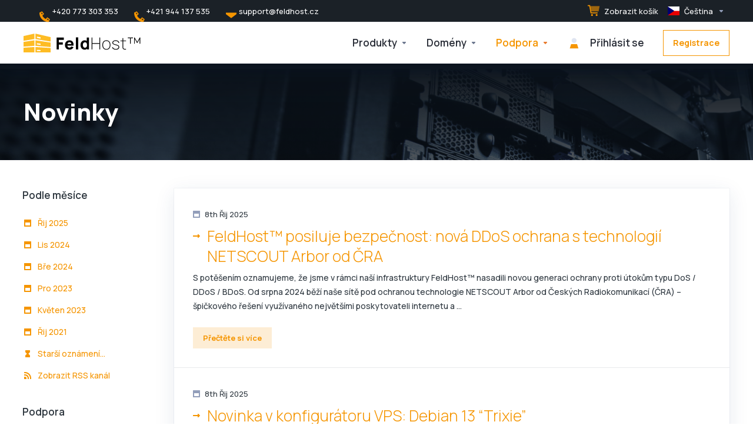

--- FILE ---
content_type: text/html; charset=utf-8
request_url: https://www.feldhost.cz/announcements?currency=1
body_size: 86950
content:
    <!DOCTYPE html>
<html  lang="en" >
<head>
    <meta charset="utf-8" />
    <meta http-equiv="X-UA-Compatible" content="IE=edge">
    <meta name="viewport" content="width=device-width, initial-scale=1.0, maximum-scale=1.0, user-scalable=0">
        <title>Novinky - FeldHost™</title>
            <link rel="canonical" href="https://www.feldhost.cz/announcements">
                                                                    <link rel="alternate" hreflang="x-default" href="https://www.feldhost.cz/announcements?language=czech">
                    <link rel="alternate" hreflang="cs" href="https://www.feldhost.cz/announcements?language=czech">
                    <link rel="alternate" hreflang="en" href="https://www.feldhost.cz/announcements?language=english">
                
                    <link rel="shortcut icon" href="/templates/lagom2/assets/img/favicons/favicon.ico">
    <link rel="icon" sizes="16x16 32x32 64x64" href="/templates/lagom2/assets/img/favicons/favicon.ico">
    <link rel="icon" type="image/png" sizes="196x196" href="/templates/lagom2/assets/img/favicons/favicon-192.png">
    <link rel="icon" type="image/png" sizes="160x160" href="/templates/lagom2/assets/img/favicons/favicon-160.png">
    <link rel="icon" type="image/png" sizes="96x96" href="/templates/lagom2/assets/img/favicons/favicon-96.png">
    <link rel="icon" type="image/png" sizes="64x64" href="/templates/lagom2/assets/img/favicons/favicon-64.png">
    <link rel="icon" type="image/png" sizes="32x32" href="/templates/lagom2/assets/img/favicons/favicon-32.png">
    <link rel="icon" type="image/png" sizes="16x16" href="/templates/lagom2/assets/img/favicons/favicon-16.png">
    <link rel="apple-touch-icon" href="/templates/lagom2/assets/img/favicons/favicon-57.png">
    <link rel="apple-touch-icon" sizes="114x114" href="/templates/lagom2/assets/img/favicons/favicon-114.png">
    <link rel="apple-touch-icon" sizes="72x72" href="/templates/lagom2/assets/img/favicons/favicon-72.png">
    <link rel="apple-touch-icon" sizes="144x144" href="/templates/lagom2/assets/img/favicons/favicon-144.png">
    <link rel="apple-touch-icon" sizes="60x60" href="/templates/lagom2/assets/img/favicons/favicon-60.png">
    <link rel="apple-touch-icon" sizes="120x120" href="/templates/lagom2/assets/img/favicons/favicon-120.png">
    <link rel="apple-touch-icon" sizes="76x76" href="/templates/lagom2/assets/img/favicons/favicon-76.png">
    <link rel="apple-touch-icon" sizes="152x152" href="/templates/lagom2/assets/img/favicons/favicon-152.png">
    <link rel="apple-touch-icon" sizes="180x180" href="/templates/lagom2/assets/img/favicons/favicon-180.png">
    <meta name="msapplication-config" content="none">

    <link rel='stylesheet' href='/templates/lagom2/core/styles/modern/assets/css/vars/minified.css?1755869831'>

    <link rel="stylesheet" href="/templates/lagom2/assets/css/theme.css?v=2.3.4-e3c82254b478e255dd7e02ba5e2c4c91">
                

    <link href="/templates/lagom2/core/styles/modern/assets/css/custom.css?v=2.3.4-e3c82254b478e255dd7e02ba5e2c4c91"" rel="stylesheet">

    <link href="/templates/lagom2/core/styles/modern/assets/css/theme-custom.css?v=2.3.4-e3c82254b478e255dd7e02ba5e2c4c91"" rel="stylesheet">



<!-- HTML5 Shim and Respond.js IE8 support of HTML5 elements and media queries -->
<!-- WARNING: Respond.js doesn't work if you view the page via file:// -->
<!--[if lt IE 9]>
<script src="https://oss.maxcdn.com/libs/html5shiv/3.7.0/html5shiv.js"></script>
<script src="https://oss.maxcdn.com/libs/respond.js/1.4.2/respond.min.js"></script>
<![endif]-->

<script>
    var csrfToken = '15a24626fb8dd5763f2f788c834c84e766ec1333',
        markdownGuide = 'Průvodce editorem Markdown',
        locale = 'en',
        saved = 'saved',
        saving = 'autosaving',
        whmcsBaseUrl = "";
        </script>
<script  src="/templates/lagom2/assets/js/scripts.min.js?v=2.3.4-e3c82254b478e255dd7e02ba5e2c4c91"></script>
<script  src="/templates/lagom2/assets/js/core.min.js?v=2.3.4-e3c82254b478e255dd7e02ba5e2c4c91"></script>


        <!-- Google Tag Manager -->
<script>window.dataLayer = window.dataLayer || [];</script>
<script>(function(w,d,s,l,i){w[l]=w[l]||[];w[l].push({'gtm.start':
new Date().getTime(),event:'gtm.js'});var f=d.getElementsByTagName(s)[0],
j=d.createElement(s),dl=l!='dataLayer'?'&l='+l:'';j.async=true;j.src=
'https://www.googletagmanager.com/gtm.js?id='+i+dl;f.parentNode.insertBefore(j,f);
})(window,document,'script','dataLayer','GTM-PZLCR8K');</script>
<!-- End Google Tag Manager -->
	<link href="/modules/addons/BillingExtension/images/flags/flags.css" rel="stylesheet" type="text/css" />
    <link href="/modules/addons/BillingExtension/templates/Client/css/clientarea.css" rel="stylesheet" type="text/css" />

    <link href="/templates/lagom2/assets/css/common/sharp-duotone-solid.min.css?1759933506" rel="stylesheet">
    <link href="/templates/lagom2/assets/css/common/fontawesome.min.css?1759860586" rel="stylesheet">

<!-- Dynamic Template Compatibility -->
<!-- Please update your theme to include or have a comment on the following to negate dynamic inclusion -->
<link rel="stylesheet" type="text/css" href="/assets/css/fontawesome-all.min.css" />

</head>
    <body class="lagom lagom-not-portal lagom-layout-top lagom-layout-condensed lagom-layout-banner lagom-modern page-announcements"  data-phone-cc-input="1">
    
        <!-- Google Tag Manager (noscript) -->
<noscript><iframe src='https://www.googletagmanager.com/ns.html?id=GTM-PZLCR8K'
height='0' width='0' style='display:none;visibility:hidden'></iframe></noscript>
<!-- End Google Tag Manager (noscript) -->


                











                        <div class="app-nav app-nav-condensed  sticky-navigation" data-site-navbar>
                    <div class="app-nav-header" id="header">
                <div class="container">
                    <button class="app-nav-toggle navbar-toggle" type="button">
                        <span class="icon-bar"></span>
                        <span class="icon-bar"></span>
                        <span class="icon-bar"></span>
                        <span class="icon-bar"></span>
                    </button>
                          
                                                                       <a class="logo hidden-sm hidden-xs hidden-md" href="/index.php"><img src="/templates/lagom2/assets/img/logo/logo_big.1396530872.svg" title="FeldHost™" alt="FeldHost™"/></a>
                          <a class="logo visible-xs visible-sm visible-md" href="/index.php"><img src="/templates/lagom2/assets/img/logo/logo_big.1396530872.svg" title="FeldHost™" alt="FeldHost™"/></a>
                                             <div class="top-nav-left">
    <span>Kontakt:</span>
    <div>
        <i class="fa-sharp-duotone fa-phone"></i>
        <a href="tel:555-555-5555">+420 773 303 353</a>
    </div>
    <div>
        <i class="fa-sharp-duotone fa-phone"></i>
        <a href="tel:555-555-5555">+421 944 137 535</a>
    </div>
    <div>
        <i class="fa-sharp-duotone fa-envelope"></i>
        <a href="mailto:support@feldhost.cz">support@feldhost.cz</a>
    </div>
</div>
<ul class="top-nav">
                                                                                                                                                                                                        
                    <li
                menuItemName="View Cart"
                class="  nav-item-cart"
                id="Secondary_Navbar-View_Cart"
                            >
                                    <a
                                                                                                href="/cart.php?a=view"
                                                                                                                                                                    >
                                                    
                                                                    <i class="fas fa-test lm lm-basket"></i>
                                                                                                                                                                        <span class="item-text">
                                    Zobrazit košík
                                                                    </span>
                                                                                                        <span class="nav-badge badge badge-primary-faded hidden" ><span ></span></span>                                                                                            </a>
                                                            </li>
                    <li
                menuItemName="Language-3129"
                class="dropdown "
                id="Secondary_Navbar-Language-3129"
                data-language-select            >
                                    <a
                                                            class="dropdown-toggle"
                                href="#"
                                data-toggle="dropdown"
                                                                                                                                    >
                                                    <span class="language-flag czech"></span>
                                                                                                            <span class="item-text">
                                    Čeština
                                                                    </span>
                                                                                                                                                        <b class="ls ls-caret"></b>                                            </a>
                                                                        <div class="dropdown-menu dropdown-language-search dropdown-lazy  dropdown-menu-right" >
                                                <input type="hidden" data-language-select-value value="Čeština">
        <input type="hidden" data-language-select-backlink value="/announcements?">
        <input type="hidden" data-language-select-lang value="Select">
        <div class="dropdown-header input-group align-center">
            <i class="input-group-icon lm lm-search"></i>
            <input class="form-control" placeholder="Hledat..." type="text" data-language-select-search>
        </div>
        <div class="nav-divider"></div>
        <div class="dropdown-menu-items has-scroll" data-language-select-list>
                    <div class="dropdown-menu-item active" data-value="czech" data-language="Čeština">
                                                                    <a href="/announcements?language=czech" rel="nofollow">
                    <span class="language-flag flag-czech">
                        <img class="lazyload hidden" data-src="/templates/lagom2/assets/img/flags/czech.svg"/>
                    </span>
                    <span class="language-text">Čeština</span>
                </a>
            </div>
                    <div class="dropdown-menu-item " data-value="english" data-language="English">
                                                                    <a href="/announcements?language=english" rel="nofollow">
                    <span class="language-flag flag-english">
                        <img class="lazyload hidden" data-src="/templates/lagom2/assets/img/flags/english.svg"/>
                    </span>
                    <span class="language-text">English</span>
                </a>
            </div>
                </div>
        <div class="dropdown-menu-item dropdown-menu-no-data">
            <span class="text-info text-large">
                Nenalezeny žádné záznamy
            </span>
        </div>                  
    </div>
                                </li>
                    <li
                menuItemName="Currencies-3130"
                class="dropdown   nav-item-currency"
                id="Secondary_Navbar-Currencies-3130"
                            >
                                    <a
                                                            class="dropdown-toggle"
                                href="#"
                                data-toggle="dropdown"
                                                                                                                                    >
                                                                                                            <span class="item-text">
                                    CZK
                                                                    </span>
                                                                                                                                                        <b class="ls ls-caret"></b>                                            </a>
                                                                                                                        <div class="dropdown-menu dropdown-menu-right">
            <div class="dropdown-menu-items has-scroll">
                                    <div class="dropdown-menu-item active">
                        <a href="/announcements?currency=1" rel="nofollow">
                            <span>CZK</span>
                        </a>
                    </div>
                                    <div class="dropdown-menu-item ">
                        <a href="/announcements?currency=2" rel="nofollow">
                            <span>EUR</span>
                        </a>
                    </div>
                            </div>                 
        </div>
                                        </li>
                </ul>
                </div>
            </div>
                <div class="app-nav-menu app-nav-menu-default" id="main-menu">
        <div class="container">
                                  
                                                                       <a class="logo" href="/index.php"><img src="/templates/lagom2/assets/img/logo/logo_big.1396530872.svg" title="FeldHost™" alt="FeldHost™"/></a>
                                             <ul class="menu menu-primary " data-nav>
                                                                                                                                                                                                                                                                                                                                                                                                                                                                                                                                                                                                                                                                                                                                                                                                                                                                                                                                                                                                                                                                                                                                                                                                                                                                                                                                                                                                                                                                                                                                                                                                                                                                                                                                                                                                                                                                                                                                                                                    
                    <li
                menuItemName="footer_extended.products"
                class="dropdown   nav-item-text-only"
                id="Primary_Navbar-footer_extended.products"
                            >
                                    <a
                                                            class="dropdown-toggle"
                                href="#"
                                data-toggle="dropdown"
                                                                                                                                    >
                                                    <svg class="svg-icon {if $onDark} svg-icon-on-dark {/if}" xmlns="http://www.w3.org/2000/svg" width="64" height="64" fill="none" viewBox="0 0 64 64">
    <path fill="var(--svg-icon-color-2)" stroke="var(--svg-icon-color-2)" stroke-linecap="round" stroke-linejoin="round" stroke-width="2" d="M59 36.5898V47.4098L32 62.9998L5 47.4098V36.5898L32 44.5898L59 36.5898Z" />
    <path fill="var(--svg-icon-color-1)" stroke="var(--svg-icon-color-1)" stroke-linecap="round" stroke-linejoin="round" stroke-width="2" d="M32 44.3L11.2 32.3L5 35.9L32 51.5L59 35.9L52.8 32.3L32 44.3Z" />
    <path stroke="var(--svg-icon-color-3)" stroke-linecap="round" stroke-linejoin="round" stroke-width="2" d="M32 32.2V43.7M32 32.2L5 16.6M32 32.2L59 16.6M32 43.7L59 28.1V16.6M32 43.7L5 28.1V16.6M5 16.6L32 1L59 16.6M37 34.8L44 30.7" />
</svg>
                                                                                                            <span class="item-text">
                                    Produkty
                                                                    </span>
                                                                                                                                                        <b class="ls ls-caret"></b>                                            </a>
                                                                    <ul class="dropdown-menu has-scroll  ">
                                                                                                        <li menuItemName=" Objednat nové služby" class=" " id="Primary_Navbar-footer_extended.products-_Objednat_nové_služby">
                                                                    <a
                                                                                            href="/store/order-new-services"
                                                                                                                                                                        >
                                                                                    <i class="fas fa-ticket ls ls-box"></i>
                                                                                 Objednat nové služby
                                                                            </a>
                                                                                            </li>
                                                                                                            <li menuItemName="Mailhosting" class=" " id="Primary_Navbar-footer_extended.products-Mailhosting">
                                                                    <a
                                                                                            href="/store/mailhosting"
                                                                                                                                                                        >
                                                                                    <i class="fas fa-ticket ls ls-box"></i>
                                                                                Mailhosting
                                                                            </a>
                                                                                            </li>
                                                                                                            <li menuItemName="Webhosting" class=" " id="Primary_Navbar-footer_extended.products-Webhosting">
                                                                    <a
                                                                                            href="/store/webhosting"
                                                                                                                                                                        >
                                                                                    <i class="fas fa-ticket ls ls-box"></i>
                                                                                Webhosting
                                                                            </a>
                                                                                            </li>
                                                                                                            <li menuItemName="VPS Servery Linux" class=" " id="Primary_Navbar-footer_extended.products-VPS_Servery_Linux">
                                                                    <a
                                                                                            href="/store/vps-server-linux"
                                                                                                                                                                        >
                                                                                    <i class="fas fa-ticket ls ls-hosting"></i>
                                                                                VPS Servery Linux
                                                                            </a>
                                                                                            </li>
                                                                                                            <li menuItemName="VPS Server Windows" class=" " id="Primary_Navbar-footer_extended.products-VPS_Server_Windows">
                                                                    <a
                                                                                            href="/store/vps-server-windows"
                                                                                                                                                                        >
                                                                                    <i class="fas fa-ticket ls ls-hosting"></i>
                                                                                VPS Server Windows
                                                                            </a>
                                                                                            </li>
                                                                                                            <li menuItemName="FeldCare" class=" " id="Primary_Navbar-footer_extended.products-FeldCare">
                                                                    <a
                                                                                            href="/store/services-care"
                                                                                                                                                                        >
                                                                                    <i class="fas fa-ticket ls ls-box"></i>
                                                                                FeldCare
                                                                            </a>
                                                                                            </li>
                                                                                                            <li menuItemName="Dedikované servery" class=" " id="Primary_Navbar-footer_extended.products-Dedikované_servery">
                                                                    <a
                                                                                            href="/store/dedicated-servers"
                                                                                                                                                                        >
                                                                                    <i class="fas fa-ticket ls ls-box"></i>
                                                                                Dedikované servery
                                                                            </a>
                                                                                            </li>
                                                                                                            <li menuItemName="FeldStore" class=" " id="Primary_Navbar-footer_extended.products-FeldStore">
                                                                    <a
                                                                                            href="/store/services-store"
                                                                                                                                                                        >
                                                                                    <i class="fas fa-ticket ls ls-box"></i>
                                                                                FeldStore
                                                                            </a>
                                                                                            </li>
                                                                                                            <li menuItemName="FeldGit" class=" " id="Primary_Navbar-footer_extended.products-FeldGit">
                                                                    <a
                                                                                            href="/store/services-git"
                                                                                                                                                                        >
                                                                                    <i class="fas fa-ticket ls ls-box"></i>
                                                                                FeldGit
                                                                            </a>
                                                                                            </li>
                                                                                                            <li menuItemName="FeldMail" class=" " id="Primary_Navbar-footer_extended.products-FeldMail">
                                                                    <a
                                                                                            href="/store/services-mail"
                                                                                                                                                                        >
                                                                                    <i class="fas fa-ticket ls ls-box"></i>
                                                                                FeldMail
                                                                            </a>
                                                                                            </li>
                                                                                                            <li menuItemName="FeldCorp" class=" " id="Primary_Navbar-footer_extended.products-FeldCorp">
                                                                    <a
                                                                                            href="/store/services-corp"
                                                                                                                                                                        >
                                                                                    <i class="fas fa-ticket ls ls-box"></i>
                                                                                FeldCorp
                                                                            </a>
                                                                                            </li>
                                                                                                            <li menuItemName="Apple Mac Mini" class=" " id="Primary_Navbar-footer_extended.products-Apple_Mac_Mini">
                                                                    <a
                                                                                            href="/store/apple-mac-mini"
                                                                                                                                                                        >
                                                                                    <i class="fas fa-ticket ls ls-box"></i>
                                                                                Apple Mac Mini
                                                                            </a>
                                                                                            </li>
                                                                                                            <li menuItemName="Cloud" class=" " id="Primary_Navbar-footer_extended.products-Cloud">
                                                                    <a
                                                                                            href="/store/cloud"
                                                                                                                                                                        >
                                                                                    <i class="fas fa-ticket ls ls-box"></i>
                                                                                Cloud
                                                                            </a>
                                                                                            </li>
                                                                        </ul>
                            </li>
                    <li
                menuItemName="Domains"
                class="dropdown   nav-item-text-only"
                id="Primary_Navbar-Domains"
                            >
                                    <a
                                                            class="dropdown-toggle"
                                href="#"
                                data-toggle="dropdown"
                                                                                                                                    >
                                                    <svg class="svg-icon {if $onDark} svg-icon-on-dark {/if}" xmlns="http://www.w3.org/2000/svg" width="64" height="64" fill="none" viewBox="0 0 64 64">
    <path fill="var(--svg-icon-color-3)" fill-rule="evenodd" d="M32.3 16.3c-.626 0-1.246.01-1.862.032a1 1 0 0 1-.069-1.999 55.815 55.815 0 0 1 3.862 0 1 1 0 0 1-.07 2 53.82 53.82 0 0 0-1.86-.033Zm-4.684-.808a1 1 0 0 1-.889 1.1 49.265 49.265 0 0 0-3.678.53 1 1 0 1 1-.36-1.968 51.298 51.298 0 0 1 3.827-.551 1 1 0 0 1 1.1.889Zm9.368 0a1 1 0 0 1 1.1-.89c1.306.14 2.583.324 3.827.552a1 1 0 1 1-.36 1.967 49.265 49.265 0 0 0-3.678-.53 1 1 0 0 1-.889-1.1Zm7.48 1.218a1 1 0 0 1 1.226-.706 42.68 42.68 0 0 1 3.699 1.175 1 1 0 0 1-.693 1.876 40.733 40.733 0 0 0-3.526-1.12 1 1 0 0 1-.706-1.225Zm-24.328 0a1 1 0 0 1-.706 1.226 41.01 41.01 0 0 0-3.526 1.119 1 1 0 0 1-.693-1.876 42.68 42.68 0 0 1 3.7-1.174 1 1 0 0 1 1.225.705Zm-7.166 2.457a1 1 0 0 1-.453 1.34c-.557.275-1.096.562-1.615.858-.402.237-.792.479-1.17.727a1 1 0 1 1-1.098-1.672c.41-.268.828-.529 1.259-.782l.01-.006a32.427 32.427 0 0 1 1.728-.918 1 1 0 0 1 1.34.453Zm38.66 0a1 1 0 0 1 1.34-.453c.592.293 1.167.598 1.723.916.651.365 1.283.762 1.892 1.188a1 1 0 1 1-1.145 1.64 20.634 20.634 0 0 0-1.728-1.085l-.008-.005a30.492 30.492 0 0 0-1.62-.861 1 1 0 0 1-.454-1.34Zm-43.982 3.15a1 1 0 0 1-.133 1.409c-.352.29-.696.593-1.034.907a1 1 0 0 1-1.361-1.466c.366-.34.738-.667 1.12-.982a1 1 0 0 1 1.408.133Zm50.925 1.374a1 1 0 0 1 1.414.015 25.349 25.349 0 0 1 1.487 1.66 1 1 0 0 1-1.548 1.267 23.56 23.56 0 0 0-1.368-1.528 1 1 0 0 1 .015-1.414Z" clip-rule="evenodd" />
    <path fill="var(--svg-icon-color-3)" fill-rule="evenodd" d="M28.22 2.227a1 1 0 0 1-.246 1.392l-.25.175a1 1 0 0 1-.278.136.968.968 0 0 1-.223.214l-.244.171c-.602.434-1.185.904-1.744 1.407a1 1 0 0 1-1.339-1.486 22.638 22.638 0 0 1 1.92-1.548l.01-.007.25-.175a1 1 0 0 1 .278-.136.968.968 0 0 1 .223-.214l.25-.175a1 1 0 0 1 1.392.246Zm-6.206 5.45a1 1 0 0 1 .242 1.394 18.42 18.42 0 0 0-1.188 1.925 29.99 29.99 0 0 0-.86 1.62 1 1 0 1 1-1.794-.884c.292-.59.595-1.163.911-1.716.39-.727.824-1.426 1.295-2.096a1 1 0 0 1 1.393-.243Zm-3.846 7.044a1 1 0 0 1 .593 1.284 41.131 41.131 0 0 0-1.117 3.527 1 1 0 0 1-1.931-.519c.344-1.28.736-2.516 1.171-3.699a1 1 0 0 1 1.284-.593Zm-2.142 7.266a1 1 0 0 1 .803 1.165 49.542 49.542 0 0 0-.533 3.677 1 1 0 0 1-1.989-.213c.14-1.303.326-2.58.555-3.826a1 1 0 0 1 1.164-.803Zm-.958 7.518a1 1 0 0 1 .965 1.034 52.863 52.863 0 0 0 0 3.725 1 1 0 1 1-1.999.07 54.851 54.851 0 0 1 0-3.865 1 1 0 0 1 1.034-.964Zm.128 7.587a1 1 0 0 1 1.102.887c.135 1.255.316 2.485.539 3.681a1 1 0 1 1-1.966.366 50.81 50.81 0 0 1-.562-3.832 1 1 0 0 1 .887-1.102Zm1.24 7.488a1 1 0 0 1 1.228.701c.335 1.223.715 2.4 1.138 3.524a1 1 0 1 1-1.872.705 41.855 41.855 0 0 1-1.195-3.701 1 1 0 0 1 .701-1.229Zm2.501 7.162a1 1 0 0 1 1.344.44c.282.556.576 1.094.88 1.61l.005.007c.266.46.552.916.855 1.364a1 1 0 1 1-1.657 1.12 25.178 25.178 0 0 1-.928-1.479 31.004 31.004 0 0 1-.939-1.718 1 1 0 0 1 .44-1.344Zm3.65 5.885a1 1 0 0 1 1.412.087c.357.404.727.797 1.108 1.179a1 1 0 0 1-1.414 1.414c-.41-.41-.809-.834-1.193-1.269a1 1 0 0 1 .088-1.411Z" clip-rule="evenodd" />
    <path stroke="var(--svg-icon-color-3)" stroke-linecap="round" stroke-linejoin="round" stroke-width="2" d="M32.9 63c-.7 0-1.3 0-2-.1m0-61.6c.7-.2 1.3-.3 2-.3m29.8 28.7c.2.7.2 1.3.2 2M1 32.9c0-.7 0-1.3.1-2m61.9.2c0 4.9-3.3 9.9-8.9 13.1-6.7 3.7-14.3 5.7-22 5.7-7.6 0-15.1-1.9-21.8-5.7C4.8 41 1 36.5 1 31.6M31.4 1c4.9 0 9.4 3.9 12.7 9.5 3.8 6.7 5.8 14.2 5.8 21.9 0 7.7-2 15.2-5.8 21.9-3.2 5.6-7.7 8.8-12.7 8.8m22.7-8.8C48.3 60 40.4 63.2 32.2 63c-8.2.2-16-3-21.9-8.7C4.5 48.5 1.1 40.6 1 32.4c.1-8.3 3.5-16.1 9.4-21.9C16.1 4.5 24 1.1 32.2 1c8.3.1 16.2 3.5 21.9 9.5 5.8 5.8 9 13.7 8.9 21.9.1 8.2-3.1 16.1-8.9 21.9Z" />
    <path fill="var(--svg-icon-color-2)" stroke="var(--svg-icon-color-2)" stroke-linecap="round" stroke-linejoin="round" stroke-width="2" d="M31.5 39.9a7.5 7.5 0 1 0 0-15 7.5 7.5 0 0 0 0 15Z" />
</svg>
                                                                                                            <span class="item-text">
                                    Domény
                                                                    </span>
                                                                                                                                                        <b class="ls ls-caret"></b>                                            </a>
                                                                    <ul class="dropdown-menu has-scroll  ">
                                                                                                        <li menuItemName="Register a New Domain" class=" " id="Primary_Navbar-Domains-Register_a_New_Domain">
                                                                    <a
                                                                                            href="/cart.php?a=add&domain=register"
                                                                                                                                                                        >
                                                                                    <i class="fas fa-test lm lm-globe"></i>
                                                                                <span class="menu-item-content">Zaregistrovat novou doménu</span>
                                                                            </a>
                                                                                            </li>
                                                                                                            <li menuItemName="Transfer Domains to Us" class=" " id="Primary_Navbar-Domains-Transfer_Domains_to_Us">
                                                                    <a
                                                                                            href="/cart.php?a=add&domain=transfer"
                                                                                                                                                                        >
                                                                                    <i class="fas fa-test ls ls-transfer"></i>
                                                                                <span class="menu-item-content">Převést doménu k nám</span>
                                                                            </a>
                                                                                            </li>
                                                                                                            <li menuItemName="Divider-5140" class="nav-divider " id="Primary_Navbar-Domains-Divider-5140">
                                                                    -----
                                                                                            </li>
                                                                                                            <li menuItemName="Domain Pricing" class=" " id="Primary_Navbar-Domains-Domain_Pricing">
                                                                    <a
                                                                                            href="/domain/pricing"
                                                                                                                                                                        >
                                                                                    <i class="fas fa-test ls ls-document-info"></i>
                                                                                <span class="menu-item-content">Ceny domén</span>
                                                                            </a>
                                                                                            </li>
                                                                        </ul>
                            </li>
                    <li
                menuItemName="Support"
                class="dropdown   nav-item-text-only active"
                id="Primary_Navbar-Support"
                            >
                                    <a
                                                            class="dropdown-toggle"
                                href="#"
                                data-toggle="dropdown"
                                                                                                                                    >
                                                    <svg class="svg-icon {if $onDark} svg-icon-on-dark {/if}" xmlns="http://www.w3.org/2000/svg" width="64" height="64" fill="none" viewBox="0 0 64 64">
    <path fill="var(--svg-icon-color-3)" fill-rule="evenodd" d="M34.945 2.047a1 1 0 0 1-.991 1.008c-.527.004-1.117.13-1.748.414l-2.615 1.506a1 1 0 0 1-.997-1.734l2.655-1.529a.99.99 0 0 1 .08-.041c.876-.404 1.758-.609 2.608-.616a1 1 0 0 1 1.008.992Zm2.2 1.408a1 1 0 0 1 1.322.5c.35.775.533 1.662.533 2.626a1 1 0 1 1-2 0c0-.71-.135-1.314-.356-1.803a1 1 0 0 1 .5-1.323ZM24.647 6.667a1 1 0 0 1-.367 1.366l-5.312 3.058a1 1 0 1 1-.998-1.733L23.282 6.3a1 1 0 0 1 1.366.367Zm-10.623 6.117a1 1 0 0 1-.367 1.366L11 15.679a.985.985 0 0 1-.08.041 9.781 9.781 0 0 0-2.343 1.538 1 1 0 0 1-1.32-1.503 11.831 11.831 0 0 1 2.783-1.832l2.617-1.507a1 1 0 0 1 1.366.368Zm-9.2 7.868a1 1 0 0 1 .634 1.264A8.671 8.671 0 0 0 5 24.646v3.679a1 1 0 1 1-2 0v-3.68c0-1.145.2-2.279.56-3.36a1 1 0 0 1 1.264-.633ZM4 34.684a1 1 0 0 1 1 1v3.679c0 .744.143 1.357.372 1.843a1 1 0 1 1-1.81.851C3.192 41.273 3 40.363 3 39.363v-3.68a1 1 0 0 1 1-1Zm8.538 7.073A1 1 0 0 1 13 42.6v1.498a1 1 0 0 1-1.998.07l-.078.036-.004.002c-.88.405-1.772.625-2.633.656a1 1 0 1 1-.07-1.999c.569-.02 1.2-.167 1.864-.473h.002l.371-.173a.996.996 0 0 1 .412-.094.996.996 0 0 1 .337-.255l.375-.175a1 1 0 0 1 .96.064ZM12 46.095a1 1 0 0 1 1 1v1.499c0 .283.059.428.09.481.033.055.06.112.08.17a.996.996 0 0 1 .295-.309c.153-.103.334-.265.526-.504a1 1 0 0 1 1.556 1.257 4.48 4.48 0 0 1-.96.903 1 1 0 0 1-1.503-.49 1 1 0 0 1-1.716-.01c-.259-.438-.368-.958-.368-1.498v-1.499a1 1 0 0 1 1-1Z" clip-rule="evenodd" />
    <path stroke="var(--svg-icon-color-3)" stroke-linecap="round" stroke-linejoin="round" stroke-width="2" d="M13 29.796c0-1.826.659-3.88 1.831-5.712 1.172-1.832 3.013-3.357 4.67-4.122L40.749 7.73c1.658-.764 3.248-.772 4.42-.022C46.342 8.457 47 9.905 47 11.731v15.258c0 1.826-.659 3.88-1.831 5.712-1.172 1.831-2.469 2.891-4.42 4.054l-8.557 4.893L23.77 54.21c-1.285 1.592-2.77 1.266-2.77-.466V47.75l-1.498.698c-1.658.764-3.498.839-4.67.088C13.658 47.786 13 46.34 13 44.513V29.796Z" />
    <path fill="var(--svg-icon-color-2)" stroke="var(--svg-icon-color-2)" stroke-linecap="round" stroke-linejoin="round" stroke-width="2" d="M23.831 29.234C22.66 31.065 22 33.12 22 34.945v14.718c0 1.826.659 3.273 1.831 4.023C25.308 54.632 28 56.08 28 56.08l2-2.38v5.2c0 .773.296 1.18.738 1.45.232.088 3.862 2.2 3.862 2.2l6.592-15.752 8.556-4.893c1.952-1.163 3.248-2.223 4.42-4.054C55.342 36.019 56 33.965 56 32.139l2.135-16.999c-.865-.473-3.038-1.689-3.966-2.283-1.172-.75-2.763-.742-4.42.022L28.501 25.112c-1.658.765-3.498 2.29-4.67 4.122Z" />
    <path fill="var(--svg-icon-color-1)" stroke="var(--svg-icon-color-1)" stroke-linecap="round" stroke-linejoin="round" stroke-width="2" d="M26 37.245c0-1.825.659-3.88 1.831-5.711 1.172-1.832 3.013-3.357 4.67-4.122L53.749 15.18c1.658-.764 3.248-.772 4.42-.022 1.173.75 1.832 2.198 1.832 4.024V34.44c0 1.826-.659 3.88-1.831 5.712-1.172 1.831-2.469 2.891-4.42 4.054l-8.557 4.893L36.77 61.66c-1.285 1.592-2.77 1.266-2.77-.466V55.2l-1.498.697c-1.658.765-3.499.84-4.67.09C26.658 55.236 26 53.788 26 51.962V37.245Z" />
    <path stroke="var(--svg-icon-color-4)" stroke-linecap="round" stroke-linejoin="round" stroke-width="2" d="m32.422 48.78 16.89-9.675m-16.89 2.925 8.446-4.838m-8.446-1.912 16.89-9.675" />
</svg>
                                                                                                            <span class="item-text">
                                    Podpora
                                                                    </span>
                                                                                                                                                        <b class="ls ls-caret"></b>                                            </a>
                                                                    <ul class="dropdown-menu has-scroll  ">
                                                                                                        <li menuItemName="Open Ticket" class=" " id="Primary_Navbar-Support-Open_Ticket">
                                                                    <a
                                                                                            href="/submitticket.php"
                                                                                                                                                                        >
                                                                                    <i class="fas fa-test ls ls-new-window"></i>
                                                                                <span class="menu-item-content">Otevřít tiket podpory</span>
                                                                            </a>
                                                                                            </li>
                                                                                                            <li menuItemName="Divider-5148" class="nav-divider " id="Primary_Navbar-Support-Divider-5148">
                                                                    -----
                                                                                            </li>
                                                                                                            <li menuItemName="Announcements" class=" active" id="Primary_Navbar-Support-Announcements">
                                                                    <a
                                                                                            href="/announcements"
                                                                                                                                                                        >
                                                                                    <i class="fas fa-test ls ls-text-cloud"></i>
                                                                                <span class="menu-item-content">Oznámení</span>
                                                                            </a>
                                                                                            </li>
                                                                                                            <li menuItemName="Knowledgebase" class=" " id="Primary_Navbar-Support-Knowledgebase">
                                                                    <a
                                                                                            href="/knowledgebase"
                                                                                                                                                                        >
                                                                                    <i class="fas fa-test ls ls-document-info"></i>
                                                                                <span class="menu-item-content">Databáze řešení</span>
                                                                            </a>
                                                                                            </li>
                                                                                                            <li menuItemName="Downloads" class=" " id="Primary_Navbar-Support-Downloads">
                                                                    <a
                                                                                            href="/download"
                                                                                                                                                                        >
                                                                                    <i class="fas fa-test ls ls-download-square"></i>
                                                                                <span class="menu-item-content">Ke stažení</span>
                                                                            </a>
                                                                                            </li>
                                                                                                            <li menuItemName="Network Status" class=" " id="Primary_Navbar-Support-Network_Status">
                                                                    <a
                                                                                            href="/serverstatus.php"
                                                                                                                                                                        >
                                                                                    <i class="fas fa-test ls ls-spark"></i>
                                                                                <span class="menu-item-content">Stav sítě</span>
                                                                            </a>
                                                                                            </li>
                                                                                                            <li menuItemName="abusemanagerpro_title" class=" " id="Primary_Navbar-Support-abusemanagerpro_title">
                                                                    <a
                                                                                            href="/index.php?m=abusemanagerpro"
                                                                                                                                                                        >
                                                                                    <i class="fas fa-test ls ls-info-circle"></i>
                                                                                <span class="menu-item-content">Řešení problémů</span>
                                                                            </a>
                                                                                            </li>
                                                                        </ul>
                            </li>
                    <li
                menuItemName="Login"
                class=" is-right"
                id="Primary_Navbar-Login"
                            >
                                    <a
                                                                                                href="/clientarea.php"
                                                                                                                                                                    >
                                                    
                                                                    <i class="fas fa-test ls ls-user"></i>
                                                                                                                                                                        <span class="item-text">
                                    Přihlásit se
                                                                    </span>
                                                                                                                                                                                                    </a>
                                                            </li>
                    <li
                menuItemName="Register"
                class=" nav-item-btn is-right d-md-none d-lg-flex"
                id="Primary_Navbar-Register"
                            >
                                    
                            <a class="btn btn-primary-outline" href="/register.php" >
                                <span>Registrace</span> 
                            </a>
                                                            </li>
                            </ul>
        </div>
    </div>
            </div>
<div class="app-main ">
                            <div class="main-header">
            <div class="container">
                                                            <h1 class="main-header-title">
                Novinky
            </h1>
                            <div class="main-header-bottom">
                            </div>
                                        </div>
        </div>
            <div class="main-body">
        <div class="container">
            <div class="main-grid">                                                <div class="main-sidebar ">
                    <div class="sidebar-sticky">                        <div class="sidebar sidebar-primary">
                                        <div menuItemName="Announcements Months" class="panel panel-sidebar  hidden-sm hidden-xs">
            <div class="panel-heading">
                                    <h5 class="panel-title">
                        <i class="fas fa-calendar-alt"></i>&nbsp;                        Podle měsíce
                                                <i class="fa fa-chevron-up panel-minimise pull-right"></i>
                    </h5>
                            </div>
                                        <div class="list-group">
                                                                        <a menuItemName="Řij 2025" 
                                href="/announcements/view/2025-10" 
                                class="list-group-item"
                                                                                                                                 
                                id="Primary_Sidebar-Announcements_Months-Řij_2025"
                            >
                                                                                                                                                                        <i class="ls ls-calendar"></i>
                                                                                                    Řij 2025
                                                                                        </a>
                                                                                                <a menuItemName="Lis 2024" 
                                href="/announcements/view/2024-11" 
                                class="list-group-item"
                                                                                                                                 
                                id="Primary_Sidebar-Announcements_Months-Lis_2024"
                            >
                                                                                                                                                                        <i class="ls ls-calendar"></i>
                                                                                                    Lis 2024
                                                                                        </a>
                                                                                                <a menuItemName="Bře 2024" 
                                href="/announcements/view/2024-03" 
                                class="list-group-item"
                                                                                                                                 
                                id="Primary_Sidebar-Announcements_Months-Bře_2024"
                            >
                                                                                                                                                                        <i class="ls ls-calendar"></i>
                                                                                                    Bře 2024
                                                                                        </a>
                                                                                                <a menuItemName="Pro 2023" 
                                href="/announcements/view/2023-12" 
                                class="list-group-item"
                                                                                                                                 
                                id="Primary_Sidebar-Announcements_Months-Pro_2023"
                            >
                                                                                                                                                                        <i class="ls ls-calendar"></i>
                                                                                                    Pro 2023
                                                                                        </a>
                                                                                                <a menuItemName=" Květen 2023" 
                                href="/announcements/view/2023-05" 
                                class="list-group-item"
                                                                                                                                 
                                id="Primary_Sidebar-Announcements_Months-_Květen_2023"
                            >
                                                                                                                                                                        <i class="ls ls-calendar"></i>
                                                                                                     Květen 2023
                                                                                        </a>
                                                                                                <a menuItemName="Řij 2021" 
                                href="/announcements/view/2021-10" 
                                class="list-group-item"
                                                                                                                                 
                                id="Primary_Sidebar-Announcements_Months-Řij_2021"
                            >
                                                                                                                                                                        <i class="ls ls-calendar"></i>
                                                                                                    Řij 2021
                                                                                        </a>
                                                                                                <a menuItemName="Older" 
                                href="/announcements/view/older" 
                                class="list-group-item"
                                                                                                                                 
                                id="Primary_Sidebar-Announcements_Months-Older"
                            >
                                                                                                                                                                                                                    <i class="fas fa-ticket ls ls-hourglass"></i>
                                                                                                                                            Starší oznámení...
                                                                                        </a>
                                                                                                <a menuItemName="RSS Feed" 
                                href="/announcements/rss" 
                                class="list-group-item"
                                                                                                                                 
                                id="Primary_Sidebar-Announcements_Months-RSS_Feed"
                            >
                                                                                                                                                                                                                    <i class="fas fa-ticket ls ls-rss"></i>
                                                                                                                                            Zobrazit RSS kanál
                                                                                        </a>
                                                            </div>
                                </div>
                                              
                            </div>
                        <div class="sidebar sidebar-secondary">
                                                                            <div menuItemName="Support" class="panel panel-sidebar ">
            <div class="panel-heading">
                                    <h5 class="panel-title">
                        <i class="far fa-life-ring"></i>&nbsp;                        Podpora
                                                <i class="fa fa-chevron-up panel-minimise pull-right"></i>
                    </h5>
                            </div>
                                        <div class="list-group">
                                                                        <a menuItemName="Support Tickets" 
                                href="/supporttickets.php" 
                                class="list-group-item"
                                                                                                                                 
                                id="Secondary_Sidebar-Support-Support_Tickets"
                            >
                                                                                                                                                                        <i class="fas fa-ticket ls ls-ticket-tag"></i>
                                                                                                    Moje tikety podpory
                                                                                        </a>
                                                                                                <a menuItemName="Announcements" 
                                href="/announcements" 
                                class="list-group-item active"
                                                                                                                                 
                                id="Secondary_Sidebar-Support-Announcements"
                            >
                                                                                                                                                                        <i class="fas fa-ticket ls ls-text-cloud"></i>
                                                                                                    Oznámení
                                                                                        </a>
                                                                                                <a menuItemName="Knowledgebase" 
                                href="/knowledgebase" 
                                class="list-group-item"
                                                                                                                                 
                                id="Secondary_Sidebar-Support-Knowledgebase"
                            >
                                                                                                                                                                        <i class="fas fa-ticket ls ls-document-info"></i>
                                                                                                    Databáze řešení
                                                                                        </a>
                                                                                                <a menuItemName="Downloads" 
                                href="/download" 
                                class="list-group-item"
                                                                                                                                 
                                id="Secondary_Sidebar-Support-Downloads"
                            >
                                                                                                                                                                        <i class="fas fa-ticket ls ls-download-square"></i>
                                                                                                    Ke stažení
                                                                                        </a>
                                                                                                <a menuItemName="Network Status" 
                                href="/serverstatus.php" 
                                class="list-group-item"
                                                                                                                                 
                                id="Secondary_Sidebar-Support-Network_Status"
                            >
                                                                                                                                                                        <i class="fas fa-ticket ls ls-range"></i>
                                                                                                    Stav sítě
                                                                                        </a>
                                                                                                <a menuItemName="Open Ticket" 
                                href="/submitticket.php" 
                                class="list-group-item"
                                                                                                                                 
                                id="Secondary_Sidebar-Support-Open_Ticket"
                            >
                                                                                                                                                                        <i class="fas fa-ticket ls ls-new-window"></i>
                                                                                                    Otevřít tiket podpory
                                                                                        </a>
                                                            </div>
                                </div>
                                                                                </div>
                        </div>                </div>
                <div class="main-content ">
                                                                    

                <div class="announcements-list list-group list-group-lg">
                    <div class="list-group-item list-group-item-link" data-lagom-href="/announcements/14/FeldHost-posiluje-bezpečnost-nova-DDoS-ochrana-s-technologii-NETSCOUT-Arbor-od-ČRA.html">
                <span class="announcement-date"><i class="ls ls-calendar"></i>8th Řij 2025</span>
                <h3 class="list-group-item-heading">FeldHost™ posiluje bezpečnost: nová DDoS ochrana s technologií NETSCOUT Arbor od ČRA</h3>
                                                                            <div class="list-group-item-text">
                                                S potěšením oznamujeme, že jsme v rámci naší infrastruktury FeldHost™ nasadili novou generaci ochrany proti útokům typu DoS / DDoS / BDoS. Od srpna 2024 běží naše sítě pod ochranou technologie NETSCOUT Arbor od Českých Radiokomunikací (ČRA) – špičkového řešení využívaného největšími poskytovateli internetu a ...
                    </div>
                                <div class="list-group-item-footer">
                    <span class="btn btn-sm btn-primary-faded">Přečtěte si více</span>
                                        <div class="announcement-details">
                                            </div>
                </div>
            </div>
                    <div class="list-group-item list-group-item-link" data-lagom-href="/announcements/12/Novinka-v-konfiguratoru-VPS-Debian-13-Trixie.html">
                <span class="announcement-date"><i class="ls ls-calendar"></i>8th Řij 2025</span>
                <h3 class="list-group-item-heading">Novinka v konfigurátoru VPS: Debian 13 “Trixie”</h3>
                                                                            <div class="list-group-item-text">
                                                S radostí oznamujeme, že jsme rozšířili nabídku operačních systémů pro naše VPS servery o nejnovější stabilní vydání Debian 13 “Trixie”. Tato verze přináší vylepšení v oblasti výkonu, bezpečnosti a správy systému – ideální volbu pro produkční nasazení a cloudové služby.
Klíčové novinky a změny v Debian ...
                    </div>
                                <div class="list-group-item-footer">
                    <span class="btn btn-sm btn-primary-faded">Přečtěte si více</span>
                                        <div class="announcement-details">
                                            </div>
                </div>
            </div>
                    <div class="list-group-item list-group-item-link" data-lagom-href="/announcements/10/Nove-verze-distribuci-v-konfiguratoru-VPS-serverů.html">
                <span class="announcement-date"><i class="ls ls-calendar"></i>28th Lis 2024</span>
                <h3 class="list-group-item-heading">Nové verze distribucí v konfigurátoru VPS serverů</h3>
                                                                            <div class="list-group-item-text">
                                                S radostí oznamujeme, že jsme aktualizovali nabídku operačních systémů pro naše VPS servery! Do konfigurátoru jsme přidali nové verze populárních distribucí i nejnovější verzi Windows Serveru, abychom vám nabídli ještě širší možnosti pro vaše potřeby.
Nově přidané šablony zahrnují:

Ubuntu 24.04 – ...
                    </div>
                                <div class="list-group-item-footer">
                    <span class="btn btn-sm btn-primary-faded">Přečtěte si více</span>
                                        <div class="announcement-details">
                                            </div>
                </div>
            </div>
                    <div class="list-group-item list-group-item-link" data-lagom-href="/announcements/8/Upozorněni-na-planovanou-technickou-vyluku-12.-března-2024.html">
                <span class="announcement-date"><i class="ls ls-calendar"></i>7th Bře 2024</span>
                <h3 class="list-group-item-heading">Upozornění na plánovanou technickou výluku 12. března 2024</h3>
                                                                            <div class="list-group-item-text">
                                                Vážení zákazníci,
chtěli bychom vás informovat o plánované technické výluce, která se týká našich služeb. Jde o upgrade softwaru na našich páteřních prvcích, který provede náš partner. Tento upgrade je klíčový pro další stabilitu a výkonnost našich služeb.
Termín výluky: 12. března 2024 od 0:00 do 5:00 ...
                    </div>
                                <div class="list-group-item-footer">
                    <span class="btn btn-sm btn-primary-faded">Přečtěte si více</span>
                                        <div class="announcement-details">
                                            </div>
                </div>
            </div>
                
        <ul class="pagination">
                        <li >
                <a href="/announcements/page/1"  disabled="disabled"><i class="fas fa-chevron-double-left"></i></a>
            </li>
                        <li >
                <a href="#"  disabled="disabled"><i class="fas fa-chevron-left"></i></a>
            </li>
                        <li class="active">
                <a href="/announcements/page/1" >1</a>
            </li>
                        <li >
                <a href="/announcements/page/2" >2</a>
            </li>
                        <li >
                <a href="/announcements/page/2" ><i class="fas fa-chevron-right"></i></a>
            </li>
                        <li >
                <a href="/announcements/page/2" ><i class="fas fa-chevron-double-right"></i></a>
            </li>
                    </ul>
       
    </div>
        

                        











                                </div>        </div>            </div>
        </div>
    
    
                <div class="main-footer">
                        <div class="footer-bottom">
                <div class="container">
                    <div class="footer-copyright">Copyright &copy; 2026 FeldHost™. Všechna práva vyhrazena.</div>
                                                                <ul class="footer-nav footer-nav-h">
                                                            <li  >
                                    <a   href="#"  aria-label="Zpět na začátek">
                                                                                    <i class="lm lm-go-top"></i>
                                                                                                                                                            </a>
                                                                                                        </li>
                                                    </ul>
                                    </div>
            </div>
        </div>
    </div>             <div class="cookie-bar cookie-bar--bottom container" data-cookie data-cookie-name="cookie_bar" data-cookie-exp-time="365" data-delay="2000">
            <div class="cookie-bar__content">
                <div class="cookie-bar__icon">
                                            <svg class="svg-icon svg-cookie-icon " xmlns="http://www.w3.org/2000/svg" width="64" height="64" fill="none" viewBox="0 0 64 64">
    <path fill="var(--svg-icon-color-3)" fill-rule="evenodd" d="M32 30c-1.488 0-2.964.068-4.415.2a1 1 0 1 1-.182-1.991 50.712 50.712 0 0 1 9.194 0 1 1 0 1 1-.182 1.992A48.732 48.732 0 0 0 32 30Zm-12.4.583a1 1 0 0 1-.679 1.24c-3.024.886-5.748 2.063-8.016 3.462a1 1 0 1 1-1.05-1.702c2.444-1.508 5.338-2.752 8.504-3.679a1 1 0 0 1 1.24.679Zm24.8 0a1 1 0 0 1 1.241-.679c3.166.927 6.06 2.171 8.505 3.68a1 1 0 0 1-1.05 1.701c-2.269-1.399-4.993-2.576-8.017-3.461a1 1 0 0 1-.679-1.241ZM3 33a1 1 0 0 1 1 1v2.5a1 1 0 1 1-2 0V34a1 1 0 0 1 1-1Zm58 0a1 1 0 0 1 1 1v2.5a1 1 0 1 1-2 0V34a1 1 0 0 1 1-1ZM4.534 39.847a1 1 0 0 1 .435 1.346C4.334 42.434 4 43.73 4 45.074a7.96 7.96 0 0 0 .966 3.792 1 1 0 0 1-1.765.94 9.964 9.964 0 0 1-1.168-5.55A1.001 1.001 0 0 1 2 44v-2.5a1 1 0 0 1 1.078-.997l.11-.22a1 1 0 0 1 1.346-.436Zm54.932 0a1 1 0 0 1 1.346.435l.11.221L61 40.5a1 1 0 0 1 1 1V44a1 1 0 0 1-.033.257 9.963 9.963 0 0 1-1.167 5.55 1 1 0 0 1-1.766-.941A7.965 7.965 0 0 0 60 45.074c0-1.343-.334-2.64-.969-3.881a1 1 0 0 1 .435-1.346ZM9.635 54.81a1 1 0 0 1 1.359-.392c2.279 1.258 5.012 2.289 8.046 3.052a1 1 0 1 1-.488 1.94c-3.164-.796-6.066-1.883-8.525-3.241a1 1 0 0 1-.392-1.359Zm44.73 0a1 1 0 0 1-.392 1.359c-2.46 1.358-5.36 2.445-8.525 3.24a1 1 0 0 1-.488-1.939c3.034-.763 5.767-1.794 8.046-3.052a1 1 0 0 1 1.359.392Zm-27.801 4.947a1 1 0 0 1 1.072-.921 57.825 57.825 0 0 0 8.728 0 1 1 0 1 1 .15 1.994 59.838 59.838 0 0 1-9.029 0 1 1 0 0 1-.921-1.073Z" clip-rule="evenodd" />
    <path fill="var(--svg-icon-color-2)" d="M3 19.5v9.574C3 38.26 16.92 44 32 44s29-5.74 29-14.926V19c-5.07-5.126-18.504-6-29-6-2.205 0-6.885-9.28-9-9v10c.719.452 1 .913 1 1.593C24 16.506 20 7.5 20 8v10c.53.49 1 1.026 1 1.63 0 1.986-3.301 3.259-7.005 3.363.003.051.005.103.005.155C14 25.518 10.16 27 6 27c-.931 0-2.14-7.358-3-7.5Z" />
    <path fill="var(--svg-icon-color-2)" d="m3 19.5.163-.987L2 18.321V19.5h1ZM23 14h-1v.552l.467.294L23 14Zm-3 4h-1v.437l.32.296L20 18Zm-6.005 4.993-.029-1-1.043.03.074 1.041.998-.071ZM23 4l-.131-.991A1 1 0 0 0 22 4h1Zm38 15h1v-.411l-.289-.292L61 19Zm-59 .5v9.574h2V19.5H2Zm0 9.574c0 5.17 3.918 9.163 9.411 11.808C16.944 43.547 24.351 45 32 45v-2c-7.43 0-14.524-1.417-19.721-3.92C7.042 36.56 4 33.09 4 29.075H2ZM32 45c7.65 0 15.056-1.453 20.589-4.118C58.082 38.237 62 34.245 62 29.074h-2c0 4.015-3.042 7.485-8.279 10.006C46.524 41.584 39.431 43 32 43v2Zm-9.533-30.154c.286.18.402.311.454.394.043.068.079.161.079.353h2c0-.489-.104-.966-.382-1.412-.268-.43-.653-.755-1.085-1.027l-1.066 1.692Zm-3.147 3.887c.249.23.432.426.551.601.117.172.129.262.129.296h2c0-.57-.223-1.05-.474-1.42-.249-.366-.566-.683-.846-.944l-1.36 1.468Zm.68.897c0 .368-.32.933-1.524 1.475-1.134.51-2.747.839-4.51.888l.057 2c1.941-.055 3.831-.415 5.274-1.064 1.372-.618 2.703-1.681 2.703-3.3h-2Zm-7.003 3.434.003.084h2c0-.076-.003-.151-.008-.226l-1.995.142Zm.003.084c0 .572-.472 1.282-1.85 1.903C9.83 25.645 7.977 26 6 26v2c2.182 0 4.33-.386 5.97-1.125 1.582-.712 3.03-1.928 3.03-3.727h-2ZM6 26c.284 0 .453.14.49.172.04.037.038.048 0-.012a4.145 4.145 0 0 1-.294-.661c-.24-.647-.495-1.53-.76-2.468-.26-.915-.53-1.884-.792-2.63-.13-.37-.272-.73-.429-1.017a2.307 2.307 0 0 0-.311-.45 1.296 1.296 0 0 0-.741-.42l-.326 1.973c-.27-.045-.405-.2-.41-.205-.02-.022-.007-.013.033.06.077.142.177.38.297.72.236.674.487 1.571.754 2.514.26.918.537 1.884.811 2.621.135.363.29.724.465 1.01.087.142.207.31.368.455.157.14.445.338.845.338v-2Zm26-14c.05 0-.049.012-.34-.203-.264-.196-.585-.501-.957-.913-.744-.824-1.57-1.932-2.436-3.088-.846-1.13-1.731-2.31-2.545-3.188-.407-.438-.831-.84-1.257-1.13-.4-.27-.963-.553-1.596-.47l.262 1.983c-.104.014-.058-.04.211.143.244.165.55.441.914.834.727.784 1.546 1.871 2.41 3.026.845 1.129 1.733 2.323 2.553 3.23.41.454.833.872 1.254 1.182.396.292.926.594 1.527.594v-2ZM22 4v10h2V4h-2Zm40 25.074V19.001L61 19h-1v10.074h2Zm-.289-10.777c-2.778-2.809-7.692-4.344-13.016-5.207C43.312 12.22 37.267 12 32 12v2c5.23 0 11.15.218 16.375 1.065 5.285.856 9.622 2.32 11.914 4.638l1.422-1.406ZM23 15.593a.949.949 0 0 1 .198-.555.981.981 0 0 1 1.228-.268.874.874 0 0 1 .227.175c.014.015.013.017-.003-.006a8.144 8.144 0 0 1-.391-.686 91.084 91.084 0 0 1-1.358-2.736c-.497-1.03-1.002-2.09-1.38-2.856a23.66 23.66 0 0 0-.475-.927 2.832 2.832 0 0 0-.207-.329 1.217 1.217 0 0 0-.115-.13c-.027-.027-.174-.175-.416-.25a1.008 1.008 0 0 0-1.165.449c-.148.25-.143.49-.143.526h2c0 .02.007.25-.137.493a.993.993 0 0 1-1.148.442c-.234-.072-.372-.213-.388-.229-.042-.041-.069-.076-.076-.085-.02-.027-.01-.016.047.085.096.173.243.46.43.84.373.755.867 1.795 1.371 2.84a92.768 92.768 0 0 0 1.392 2.803c.187.353.368.676.515.889.039.055.087.121.143.185.037.042.153.174.335.271a1.02 1.02 0 0 0 1.295-.272c.136-.175.18-.35.198-.436.02-.096.023-.18.023-.233h-2ZM19 8v10h2V8h-2Z" />
    <path fill="var(--svg-icon-color-1)" stroke="var(--svg-icon-color-1)" stroke-miterlimit="10" stroke-width="2" d="M3.384 16.799a.1.1 0 0 0-.113.073A9.077 9.077 0 0 0 3 19.075C3 28.26 16.92 34 32 34s29-5.74 29-14.926C61 9.89 47.08 3 32 3c-3.058 0-6.068.283-8.924.811-.09.017-.113.136-.04.19.597.433.964.98.964 1.592 0 1.29-1.945 2.182-3.937 2.387-.087.009-.125.118-.065.18.428.452.671.956.671 1.495 0 1.967-2.914 3.21-6.57 3.335a.105.105 0 0 0-.1.107l.001.051C14 15.518 10.16 17 6 17c-.899 0-1.782-.07-2.616-.201Z" />
    <path fill="var(--svg-icon-color-4)" d="M14 23.111C14 24.89 16.88 26 20 26s6-1.111 6-2.889C26 21.333 23.12 20 20 20s-6 1.333-6 3.111Zm18 5.482C32 30.074 34.4 31 37 31s5-.926 5-2.407C42 27.11 39.6 26 37 26s-5 1.111-5 2.593Zm10-16C42 14.074 44.16 15 46.5 15s4.5-.926 4.5-2.407C51 11.11 48.84 10 46.5 10S42 11.111 42 12.593Zm-16-1.037C26 12.444 27.44 13 29 13s3-.556 3-1.444c0-.89-1.44-1.556-3-1.556s-3 .667-3 1.556Zm20 11C46 23.444 47.44 24 49 24s3-.556 3-1.444c0-.89-1.44-1.556-3-1.556s-3 .667-3 1.556Zm-15-3.482C31 20.26 32.68 21 34.5 21s3.5-.74 3.5-1.926C38 17.89 36.32 17 34.5 17s-3.5.889-3.5 2.074Z" />
</svg>                            </div>
                <div class="cookie-bar__desc">
                                            Spoléháme na cookies pro nabídku personalizovaných služeb a zlepšení funkčnosti webu. Setrváním na našem webu souhlasíte s naší politikou cookies. Přečtěte si naše <a href='/terms'>Podmínky služby</a>.
                                    </div>
                <div class="cookie-bar__action">
                    <button class="btn btn-primary" data-close>Pokračovat</button>
                </div>
            </div>
        </div>
        <div id="fullpage-overlay" class="hidden">
        <div class="outer-wrapper">
            <div class="inner-wrapper">
                <img class="lazyload" data-src="/assets/img/overlay-spinner.svg">
                <br>
                <span class="msg"></span>
            </div>
        </div>
    </div>
    <div class="modal system-modal fade" id="modalAjax" tabindex="-1" role="dialog" aria-hidden="true" style="display: none">
        <div class="modal-dialog">
            <div class="modal-content">
                <div class="modal-header">
                    <button type="button" class="close" data-dismiss="modal" aria-label="Close"><i class="lm lm-close"></i></button>
                    <h5 class="modal-title"></h5>
                </div>
                <div class="modal-body">
                    <div class="loader">
                         
    <div class="spinner ">
        <div class="rect1"></div>
        <div class="rect2"></div>
        <div class="rect3"></div>
        <div class="rect4"></div>
        <div class="rect5"></div>
    </div>
                         </div>
                </div>
                <div class="modal-footer">
                    <button type="button" class="btn btn-primary modal-submit">
                        Odeslat
                    </button>
                    <button type="button" class="btn btn-default" data-dismiss="modal">
                    Zavřít
                    </button>
                </div>
            </div>
        </div>
    </div>

        <form action="#" id="frmGeneratePassword" class="form-horizontal">
    <div class="modal fade" id="modalGeneratePassword" style="display: none">
        <div class="modal-dialog">
            <div class="modal-content">
                <div class="modal-header">
                    <button type="button" class="close" data-dismiss="modal" aria-label="Close"><i class="lm lm-close"></i></button>
                    <h5 class="modal-title">
                        Generovat heslo
                    </h5>
                </div>
                <div class="modal-body">
                    <div class="alert alert-lagom alert-danger hidden" id="generatePwLengthError">
                        Pro délku hesla zadejte číslo v rozmezí 8 až 64
                    </div>
                    <div class="form-group row align-items-center">
                        <label for="inputGeneratePasswordLength" class="col-md-4 control-label">Délka hesla</label>
                        <div class="col-md-8">
                            <input type="number" min="8" max="64" value="12" step="1" class="form-control input-inline input-inline-100" id="inputGeneratePasswordLength">
                        </div>
                    </div>
                    <div class="form-group row align-items-center">
                        <label for="inputGeneratePasswordOutput" class="col-md-4 control-label">Vygenerované heslo</label>
                        <div class="col-md-8">
                            <input type="text" class="form-control" id="inputGeneratePasswordOutput">
                        </div>
                    </div>
                    <div class="row">
                        <div class="col-md-8 offset-md-4">
                            <button type="submit" class="btn btn-default btn-sm">
                                <i class="ls ls-plus"></i>
                                Vygenerovat nové heslo
                            </button>
                            <button type="button" class="btn btn-default btn-sm copy-to-clipboard" data-clipboard-target="#inputGeneratePasswordOutput">
                                <i class="ls ls-copy"></i>
                                Kopírovat
                            </button>
                        </div>
                    </div>
                </div>
                <div class="modal-footer">
                    <button type="button" class="btn btn-default" data-dismiss="modal">
                        Zavřít
                    </button>
                    <button type="button" class="btn btn-primary" id="btnGeneratePasswordInsert" data-clipboard-target="#inputGeneratePasswordOutput">
                        Zkopírovat do schránky a vložit
                    </button>
                </div>
            </div>
        </div>
    </div>
</form>
    
    <div class="overlay"></div>
    <script  src="/templates/lagom2/assets/js/vendor.js?v=2.3.4-e3c82254b478e255dd7e02ba5e2c4c91"></script>
    <script  src="/templates/lagom2/assets/js/lagom-app.js?v=2.3.4-e3c82254b478e255dd7e02ba5e2c4c91"></script>
            <script src="/templates/lagom2/assets/js/whmcs-custom.min.js?v=2.3.4-e3c82254b478e255dd7e02ba5e2c4c91"></script>
    </body>
</html>        <!--<script>
        $('.kttoggle-group').on('click',function(){
            $(".text-disabled").toggleClass('fade');
        });
        if ($(".recap").hasClass("in active")) {
            $(".text-disabled").addClass('hidden');
            console.log('esfsf');
        }
    </script>-->


--- FILE ---
content_type: text/html; charset=utf-8
request_url: https://www.feldhost.cz/announcements?currency=1
body_size: 86950
content:
    <!DOCTYPE html>
<html  lang="en" >
<head>
    <meta charset="utf-8" />
    <meta http-equiv="X-UA-Compatible" content="IE=edge">
    <meta name="viewport" content="width=device-width, initial-scale=1.0, maximum-scale=1.0, user-scalable=0">
        <title>Novinky - FeldHost™</title>
            <link rel="canonical" href="https://www.feldhost.cz/announcements">
                                                                    <link rel="alternate" hreflang="x-default" href="https://www.feldhost.cz/announcements?language=czech">
                    <link rel="alternate" hreflang="cs" href="https://www.feldhost.cz/announcements?language=czech">
                    <link rel="alternate" hreflang="en" href="https://www.feldhost.cz/announcements?language=english">
                
                    <link rel="shortcut icon" href="/templates/lagom2/assets/img/favicons/favicon.ico">
    <link rel="icon" sizes="16x16 32x32 64x64" href="/templates/lagom2/assets/img/favicons/favicon.ico">
    <link rel="icon" type="image/png" sizes="196x196" href="/templates/lagom2/assets/img/favicons/favicon-192.png">
    <link rel="icon" type="image/png" sizes="160x160" href="/templates/lagom2/assets/img/favicons/favicon-160.png">
    <link rel="icon" type="image/png" sizes="96x96" href="/templates/lagom2/assets/img/favicons/favicon-96.png">
    <link rel="icon" type="image/png" sizes="64x64" href="/templates/lagom2/assets/img/favicons/favicon-64.png">
    <link rel="icon" type="image/png" sizes="32x32" href="/templates/lagom2/assets/img/favicons/favicon-32.png">
    <link rel="icon" type="image/png" sizes="16x16" href="/templates/lagom2/assets/img/favicons/favicon-16.png">
    <link rel="apple-touch-icon" href="/templates/lagom2/assets/img/favicons/favicon-57.png">
    <link rel="apple-touch-icon" sizes="114x114" href="/templates/lagom2/assets/img/favicons/favicon-114.png">
    <link rel="apple-touch-icon" sizes="72x72" href="/templates/lagom2/assets/img/favicons/favicon-72.png">
    <link rel="apple-touch-icon" sizes="144x144" href="/templates/lagom2/assets/img/favicons/favicon-144.png">
    <link rel="apple-touch-icon" sizes="60x60" href="/templates/lagom2/assets/img/favicons/favicon-60.png">
    <link rel="apple-touch-icon" sizes="120x120" href="/templates/lagom2/assets/img/favicons/favicon-120.png">
    <link rel="apple-touch-icon" sizes="76x76" href="/templates/lagom2/assets/img/favicons/favicon-76.png">
    <link rel="apple-touch-icon" sizes="152x152" href="/templates/lagom2/assets/img/favicons/favicon-152.png">
    <link rel="apple-touch-icon" sizes="180x180" href="/templates/lagom2/assets/img/favicons/favicon-180.png">
    <meta name="msapplication-config" content="none">

    <link rel='stylesheet' href='/templates/lagom2/core/styles/modern/assets/css/vars/minified.css?1755869831'>

    <link rel="stylesheet" href="/templates/lagom2/assets/css/theme.css?v=2.3.4-e3c82254b478e255dd7e02ba5e2c4c91">
                

    <link href="/templates/lagom2/core/styles/modern/assets/css/custom.css?v=2.3.4-e3c82254b478e255dd7e02ba5e2c4c91"" rel="stylesheet">

    <link href="/templates/lagom2/core/styles/modern/assets/css/theme-custom.css?v=2.3.4-e3c82254b478e255dd7e02ba5e2c4c91"" rel="stylesheet">



<!-- HTML5 Shim and Respond.js IE8 support of HTML5 elements and media queries -->
<!-- WARNING: Respond.js doesn't work if you view the page via file:// -->
<!--[if lt IE 9]>
<script src="https://oss.maxcdn.com/libs/html5shiv/3.7.0/html5shiv.js"></script>
<script src="https://oss.maxcdn.com/libs/respond.js/1.4.2/respond.min.js"></script>
<![endif]-->

<script>
    var csrfToken = '15a24626fb8dd5763f2f788c834c84e766ec1333',
        markdownGuide = 'Průvodce editorem Markdown',
        locale = 'en',
        saved = 'saved',
        saving = 'autosaving',
        whmcsBaseUrl = "";
        </script>
<script  src="/templates/lagom2/assets/js/scripts.min.js?v=2.3.4-e3c82254b478e255dd7e02ba5e2c4c91"></script>
<script  src="/templates/lagom2/assets/js/core.min.js?v=2.3.4-e3c82254b478e255dd7e02ba5e2c4c91"></script>


        <!-- Google Tag Manager -->
<script>window.dataLayer = window.dataLayer || [];</script>
<script>(function(w,d,s,l,i){w[l]=w[l]||[];w[l].push({'gtm.start':
new Date().getTime(),event:'gtm.js'});var f=d.getElementsByTagName(s)[0],
j=d.createElement(s),dl=l!='dataLayer'?'&l='+l:'';j.async=true;j.src=
'https://www.googletagmanager.com/gtm.js?id='+i+dl;f.parentNode.insertBefore(j,f);
})(window,document,'script','dataLayer','GTM-PZLCR8K');</script>
<!-- End Google Tag Manager -->
	<link href="/modules/addons/BillingExtension/images/flags/flags.css" rel="stylesheet" type="text/css" />
    <link href="/modules/addons/BillingExtension/templates/Client/css/clientarea.css" rel="stylesheet" type="text/css" />

    <link href="/templates/lagom2/assets/css/common/sharp-duotone-solid.min.css?1759933506" rel="stylesheet">
    <link href="/templates/lagom2/assets/css/common/fontawesome.min.css?1759860586" rel="stylesheet">

<!-- Dynamic Template Compatibility -->
<!-- Please update your theme to include or have a comment on the following to negate dynamic inclusion -->
<link rel="stylesheet" type="text/css" href="/assets/css/fontawesome-all.min.css" />

</head>
    <body class="lagom lagom-not-portal lagom-layout-top lagom-layout-condensed lagom-layout-banner lagom-modern page-announcements"  data-phone-cc-input="1">
    
        <!-- Google Tag Manager (noscript) -->
<noscript><iframe src='https://www.googletagmanager.com/ns.html?id=GTM-PZLCR8K'
height='0' width='0' style='display:none;visibility:hidden'></iframe></noscript>
<!-- End Google Tag Manager (noscript) -->


                











                        <div class="app-nav app-nav-condensed  sticky-navigation" data-site-navbar>
                    <div class="app-nav-header" id="header">
                <div class="container">
                    <button class="app-nav-toggle navbar-toggle" type="button">
                        <span class="icon-bar"></span>
                        <span class="icon-bar"></span>
                        <span class="icon-bar"></span>
                        <span class="icon-bar"></span>
                    </button>
                          
                                                                       <a class="logo hidden-sm hidden-xs hidden-md" href="/index.php"><img src="/templates/lagom2/assets/img/logo/logo_big.1396530872.svg" title="FeldHost™" alt="FeldHost™"/></a>
                          <a class="logo visible-xs visible-sm visible-md" href="/index.php"><img src="/templates/lagom2/assets/img/logo/logo_big.1396530872.svg" title="FeldHost™" alt="FeldHost™"/></a>
                                             <div class="top-nav-left">
    <span>Kontakt:</span>
    <div>
        <i class="fa-sharp-duotone fa-phone"></i>
        <a href="tel:555-555-5555">+420 773 303 353</a>
    </div>
    <div>
        <i class="fa-sharp-duotone fa-phone"></i>
        <a href="tel:555-555-5555">+421 944 137 535</a>
    </div>
    <div>
        <i class="fa-sharp-duotone fa-envelope"></i>
        <a href="mailto:support@feldhost.cz">support@feldhost.cz</a>
    </div>
</div>
<ul class="top-nav">
                                                                                                                                                                                                        
                    <li
                menuItemName="View Cart"
                class="  nav-item-cart"
                id="Secondary_Navbar-View_Cart"
                            >
                                    <a
                                                                                                href="/cart.php?a=view"
                                                                                                                                                                    >
                                                    
                                                                    <i class="fas fa-test lm lm-basket"></i>
                                                                                                                                                                        <span class="item-text">
                                    Zobrazit košík
                                                                    </span>
                                                                                                        <span class="nav-badge badge badge-primary-faded hidden" ><span ></span></span>                                                                                            </a>
                                                            </li>
                    <li
                menuItemName="Language-3129"
                class="dropdown "
                id="Secondary_Navbar-Language-3129"
                data-language-select            >
                                    <a
                                                            class="dropdown-toggle"
                                href="#"
                                data-toggle="dropdown"
                                                                                                                                    >
                                                    <span class="language-flag czech"></span>
                                                                                                            <span class="item-text">
                                    Čeština
                                                                    </span>
                                                                                                                                                        <b class="ls ls-caret"></b>                                            </a>
                                                                        <div class="dropdown-menu dropdown-language-search dropdown-lazy  dropdown-menu-right" >
                                                <input type="hidden" data-language-select-value value="Čeština">
        <input type="hidden" data-language-select-backlink value="/announcements?">
        <input type="hidden" data-language-select-lang value="Select">
        <div class="dropdown-header input-group align-center">
            <i class="input-group-icon lm lm-search"></i>
            <input class="form-control" placeholder="Hledat..." type="text" data-language-select-search>
        </div>
        <div class="nav-divider"></div>
        <div class="dropdown-menu-items has-scroll" data-language-select-list>
                    <div class="dropdown-menu-item active" data-value="czech" data-language="Čeština">
                                                                    <a href="/announcements?language=czech" rel="nofollow">
                    <span class="language-flag flag-czech">
                        <img class="lazyload hidden" data-src="/templates/lagom2/assets/img/flags/czech.svg"/>
                    </span>
                    <span class="language-text">Čeština</span>
                </a>
            </div>
                    <div class="dropdown-menu-item " data-value="english" data-language="English">
                                                                    <a href="/announcements?language=english" rel="nofollow">
                    <span class="language-flag flag-english">
                        <img class="lazyload hidden" data-src="/templates/lagom2/assets/img/flags/english.svg"/>
                    </span>
                    <span class="language-text">English</span>
                </a>
            </div>
                </div>
        <div class="dropdown-menu-item dropdown-menu-no-data">
            <span class="text-info text-large">
                Nenalezeny žádné záznamy
            </span>
        </div>                  
    </div>
                                </li>
                    <li
                menuItemName="Currencies-3130"
                class="dropdown   nav-item-currency"
                id="Secondary_Navbar-Currencies-3130"
                            >
                                    <a
                                                            class="dropdown-toggle"
                                href="#"
                                data-toggle="dropdown"
                                                                                                                                    >
                                                                                                            <span class="item-text">
                                    CZK
                                                                    </span>
                                                                                                                                                        <b class="ls ls-caret"></b>                                            </a>
                                                                                                                        <div class="dropdown-menu dropdown-menu-right">
            <div class="dropdown-menu-items has-scroll">
                                    <div class="dropdown-menu-item active">
                        <a href="/announcements?currency=1" rel="nofollow">
                            <span>CZK</span>
                        </a>
                    </div>
                                    <div class="dropdown-menu-item ">
                        <a href="/announcements?currency=2" rel="nofollow">
                            <span>EUR</span>
                        </a>
                    </div>
                            </div>                 
        </div>
                                        </li>
                </ul>
                </div>
            </div>
                <div class="app-nav-menu app-nav-menu-default" id="main-menu">
        <div class="container">
                                  
                                                                       <a class="logo" href="/index.php"><img src="/templates/lagom2/assets/img/logo/logo_big.1396530872.svg" title="FeldHost™" alt="FeldHost™"/></a>
                                             <ul class="menu menu-primary " data-nav>
                                                                                                                                                                                                                                                                                                                                                                                                                                                                                                                                                                                                                                                                                                                                                                                                                                                                                                                                                                                                                                                                                                                                                                                                                                                                                                                                                                                                                                                                                                                                                                                                                                                                                                                                                                                                                                                                                                                                                                                    
                    <li
                menuItemName="footer_extended.products"
                class="dropdown   nav-item-text-only"
                id="Primary_Navbar-footer_extended.products"
                            >
                                    <a
                                                            class="dropdown-toggle"
                                href="#"
                                data-toggle="dropdown"
                                                                                                                                    >
                                                    <svg class="svg-icon {if $onDark} svg-icon-on-dark {/if}" xmlns="http://www.w3.org/2000/svg" width="64" height="64" fill="none" viewBox="0 0 64 64">
    <path fill="var(--svg-icon-color-2)" stroke="var(--svg-icon-color-2)" stroke-linecap="round" stroke-linejoin="round" stroke-width="2" d="M59 36.5898V47.4098L32 62.9998L5 47.4098V36.5898L32 44.5898L59 36.5898Z" />
    <path fill="var(--svg-icon-color-1)" stroke="var(--svg-icon-color-1)" stroke-linecap="round" stroke-linejoin="round" stroke-width="2" d="M32 44.3L11.2 32.3L5 35.9L32 51.5L59 35.9L52.8 32.3L32 44.3Z" />
    <path stroke="var(--svg-icon-color-3)" stroke-linecap="round" stroke-linejoin="round" stroke-width="2" d="M32 32.2V43.7M32 32.2L5 16.6M32 32.2L59 16.6M32 43.7L59 28.1V16.6M32 43.7L5 28.1V16.6M5 16.6L32 1L59 16.6M37 34.8L44 30.7" />
</svg>
                                                                                                            <span class="item-text">
                                    Produkty
                                                                    </span>
                                                                                                                                                        <b class="ls ls-caret"></b>                                            </a>
                                                                    <ul class="dropdown-menu has-scroll  ">
                                                                                                        <li menuItemName=" Objednat nové služby" class=" " id="Primary_Navbar-footer_extended.products-_Objednat_nové_služby">
                                                                    <a
                                                                                            href="/store/order-new-services"
                                                                                                                                                                        >
                                                                                    <i class="fas fa-ticket ls ls-box"></i>
                                                                                 Objednat nové služby
                                                                            </a>
                                                                                            </li>
                                                                                                            <li menuItemName="Mailhosting" class=" " id="Primary_Navbar-footer_extended.products-Mailhosting">
                                                                    <a
                                                                                            href="/store/mailhosting"
                                                                                                                                                                        >
                                                                                    <i class="fas fa-ticket ls ls-box"></i>
                                                                                Mailhosting
                                                                            </a>
                                                                                            </li>
                                                                                                            <li menuItemName="Webhosting" class=" " id="Primary_Navbar-footer_extended.products-Webhosting">
                                                                    <a
                                                                                            href="/store/webhosting"
                                                                                                                                                                        >
                                                                                    <i class="fas fa-ticket ls ls-box"></i>
                                                                                Webhosting
                                                                            </a>
                                                                                            </li>
                                                                                                            <li menuItemName="VPS Servery Linux" class=" " id="Primary_Navbar-footer_extended.products-VPS_Servery_Linux">
                                                                    <a
                                                                                            href="/store/vps-server-linux"
                                                                                                                                                                        >
                                                                                    <i class="fas fa-ticket ls ls-hosting"></i>
                                                                                VPS Servery Linux
                                                                            </a>
                                                                                            </li>
                                                                                                            <li menuItemName="VPS Server Windows" class=" " id="Primary_Navbar-footer_extended.products-VPS_Server_Windows">
                                                                    <a
                                                                                            href="/store/vps-server-windows"
                                                                                                                                                                        >
                                                                                    <i class="fas fa-ticket ls ls-hosting"></i>
                                                                                VPS Server Windows
                                                                            </a>
                                                                                            </li>
                                                                                                            <li menuItemName="FeldCare" class=" " id="Primary_Navbar-footer_extended.products-FeldCare">
                                                                    <a
                                                                                            href="/store/services-care"
                                                                                                                                                                        >
                                                                                    <i class="fas fa-ticket ls ls-box"></i>
                                                                                FeldCare
                                                                            </a>
                                                                                            </li>
                                                                                                            <li menuItemName="Dedikované servery" class=" " id="Primary_Navbar-footer_extended.products-Dedikované_servery">
                                                                    <a
                                                                                            href="/store/dedicated-servers"
                                                                                                                                                                        >
                                                                                    <i class="fas fa-ticket ls ls-box"></i>
                                                                                Dedikované servery
                                                                            </a>
                                                                                            </li>
                                                                                                            <li menuItemName="FeldStore" class=" " id="Primary_Navbar-footer_extended.products-FeldStore">
                                                                    <a
                                                                                            href="/store/services-store"
                                                                                                                                                                        >
                                                                                    <i class="fas fa-ticket ls ls-box"></i>
                                                                                FeldStore
                                                                            </a>
                                                                                            </li>
                                                                                                            <li menuItemName="FeldGit" class=" " id="Primary_Navbar-footer_extended.products-FeldGit">
                                                                    <a
                                                                                            href="/store/services-git"
                                                                                                                                                                        >
                                                                                    <i class="fas fa-ticket ls ls-box"></i>
                                                                                FeldGit
                                                                            </a>
                                                                                            </li>
                                                                                                            <li menuItemName="FeldMail" class=" " id="Primary_Navbar-footer_extended.products-FeldMail">
                                                                    <a
                                                                                            href="/store/services-mail"
                                                                                                                                                                        >
                                                                                    <i class="fas fa-ticket ls ls-box"></i>
                                                                                FeldMail
                                                                            </a>
                                                                                            </li>
                                                                                                            <li menuItemName="FeldCorp" class=" " id="Primary_Navbar-footer_extended.products-FeldCorp">
                                                                    <a
                                                                                            href="/store/services-corp"
                                                                                                                                                                        >
                                                                                    <i class="fas fa-ticket ls ls-box"></i>
                                                                                FeldCorp
                                                                            </a>
                                                                                            </li>
                                                                                                            <li menuItemName="Apple Mac Mini" class=" " id="Primary_Navbar-footer_extended.products-Apple_Mac_Mini">
                                                                    <a
                                                                                            href="/store/apple-mac-mini"
                                                                                                                                                                        >
                                                                                    <i class="fas fa-ticket ls ls-box"></i>
                                                                                Apple Mac Mini
                                                                            </a>
                                                                                            </li>
                                                                                                            <li menuItemName="Cloud" class=" " id="Primary_Navbar-footer_extended.products-Cloud">
                                                                    <a
                                                                                            href="/store/cloud"
                                                                                                                                                                        >
                                                                                    <i class="fas fa-ticket ls ls-box"></i>
                                                                                Cloud
                                                                            </a>
                                                                                            </li>
                                                                        </ul>
                            </li>
                    <li
                menuItemName="Domains"
                class="dropdown   nav-item-text-only"
                id="Primary_Navbar-Domains"
                            >
                                    <a
                                                            class="dropdown-toggle"
                                href="#"
                                data-toggle="dropdown"
                                                                                                                                    >
                                                    <svg class="svg-icon {if $onDark} svg-icon-on-dark {/if}" xmlns="http://www.w3.org/2000/svg" width="64" height="64" fill="none" viewBox="0 0 64 64">
    <path fill="var(--svg-icon-color-3)" fill-rule="evenodd" d="M32.3 16.3c-.626 0-1.246.01-1.862.032a1 1 0 0 1-.069-1.999 55.815 55.815 0 0 1 3.862 0 1 1 0 0 1-.07 2 53.82 53.82 0 0 0-1.86-.033Zm-4.684-.808a1 1 0 0 1-.889 1.1 49.265 49.265 0 0 0-3.678.53 1 1 0 1 1-.36-1.968 51.298 51.298 0 0 1 3.827-.551 1 1 0 0 1 1.1.889Zm9.368 0a1 1 0 0 1 1.1-.89c1.306.14 2.583.324 3.827.552a1 1 0 1 1-.36 1.967 49.265 49.265 0 0 0-3.678-.53 1 1 0 0 1-.889-1.1Zm7.48 1.218a1 1 0 0 1 1.226-.706 42.68 42.68 0 0 1 3.699 1.175 1 1 0 0 1-.693 1.876 40.733 40.733 0 0 0-3.526-1.12 1 1 0 0 1-.706-1.225Zm-24.328 0a1 1 0 0 1-.706 1.226 41.01 41.01 0 0 0-3.526 1.119 1 1 0 0 1-.693-1.876 42.68 42.68 0 0 1 3.7-1.174 1 1 0 0 1 1.225.705Zm-7.166 2.457a1 1 0 0 1-.453 1.34c-.557.275-1.096.562-1.615.858-.402.237-.792.479-1.17.727a1 1 0 1 1-1.098-1.672c.41-.268.828-.529 1.259-.782l.01-.006a32.427 32.427 0 0 1 1.728-.918 1 1 0 0 1 1.34.453Zm38.66 0a1 1 0 0 1 1.34-.453c.592.293 1.167.598 1.723.916.651.365 1.283.762 1.892 1.188a1 1 0 1 1-1.145 1.64 20.634 20.634 0 0 0-1.728-1.085l-.008-.005a30.492 30.492 0 0 0-1.62-.861 1 1 0 0 1-.454-1.34Zm-43.982 3.15a1 1 0 0 1-.133 1.409c-.352.29-.696.593-1.034.907a1 1 0 0 1-1.361-1.466c.366-.34.738-.667 1.12-.982a1 1 0 0 1 1.408.133Zm50.925 1.374a1 1 0 0 1 1.414.015 25.349 25.349 0 0 1 1.487 1.66 1 1 0 0 1-1.548 1.267 23.56 23.56 0 0 0-1.368-1.528 1 1 0 0 1 .015-1.414Z" clip-rule="evenodd" />
    <path fill="var(--svg-icon-color-3)" fill-rule="evenodd" d="M28.22 2.227a1 1 0 0 1-.246 1.392l-.25.175a1 1 0 0 1-.278.136.968.968 0 0 1-.223.214l-.244.171c-.602.434-1.185.904-1.744 1.407a1 1 0 0 1-1.339-1.486 22.638 22.638 0 0 1 1.92-1.548l.01-.007.25-.175a1 1 0 0 1 .278-.136.968.968 0 0 1 .223-.214l.25-.175a1 1 0 0 1 1.392.246Zm-6.206 5.45a1 1 0 0 1 .242 1.394 18.42 18.42 0 0 0-1.188 1.925 29.99 29.99 0 0 0-.86 1.62 1 1 0 1 1-1.794-.884c.292-.59.595-1.163.911-1.716.39-.727.824-1.426 1.295-2.096a1 1 0 0 1 1.393-.243Zm-3.846 7.044a1 1 0 0 1 .593 1.284 41.131 41.131 0 0 0-1.117 3.527 1 1 0 0 1-1.931-.519c.344-1.28.736-2.516 1.171-3.699a1 1 0 0 1 1.284-.593Zm-2.142 7.266a1 1 0 0 1 .803 1.165 49.542 49.542 0 0 0-.533 3.677 1 1 0 0 1-1.989-.213c.14-1.303.326-2.58.555-3.826a1 1 0 0 1 1.164-.803Zm-.958 7.518a1 1 0 0 1 .965 1.034 52.863 52.863 0 0 0 0 3.725 1 1 0 1 1-1.999.07 54.851 54.851 0 0 1 0-3.865 1 1 0 0 1 1.034-.964Zm.128 7.587a1 1 0 0 1 1.102.887c.135 1.255.316 2.485.539 3.681a1 1 0 1 1-1.966.366 50.81 50.81 0 0 1-.562-3.832 1 1 0 0 1 .887-1.102Zm1.24 7.488a1 1 0 0 1 1.228.701c.335 1.223.715 2.4 1.138 3.524a1 1 0 1 1-1.872.705 41.855 41.855 0 0 1-1.195-3.701 1 1 0 0 1 .701-1.229Zm2.501 7.162a1 1 0 0 1 1.344.44c.282.556.576 1.094.88 1.61l.005.007c.266.46.552.916.855 1.364a1 1 0 1 1-1.657 1.12 25.178 25.178 0 0 1-.928-1.479 31.004 31.004 0 0 1-.939-1.718 1 1 0 0 1 .44-1.344Zm3.65 5.885a1 1 0 0 1 1.412.087c.357.404.727.797 1.108 1.179a1 1 0 0 1-1.414 1.414c-.41-.41-.809-.834-1.193-1.269a1 1 0 0 1 .088-1.411Z" clip-rule="evenodd" />
    <path stroke="var(--svg-icon-color-3)" stroke-linecap="round" stroke-linejoin="round" stroke-width="2" d="M32.9 63c-.7 0-1.3 0-2-.1m0-61.6c.7-.2 1.3-.3 2-.3m29.8 28.7c.2.7.2 1.3.2 2M1 32.9c0-.7 0-1.3.1-2m61.9.2c0 4.9-3.3 9.9-8.9 13.1-6.7 3.7-14.3 5.7-22 5.7-7.6 0-15.1-1.9-21.8-5.7C4.8 41 1 36.5 1 31.6M31.4 1c4.9 0 9.4 3.9 12.7 9.5 3.8 6.7 5.8 14.2 5.8 21.9 0 7.7-2 15.2-5.8 21.9-3.2 5.6-7.7 8.8-12.7 8.8m22.7-8.8C48.3 60 40.4 63.2 32.2 63c-8.2.2-16-3-21.9-8.7C4.5 48.5 1.1 40.6 1 32.4c.1-8.3 3.5-16.1 9.4-21.9C16.1 4.5 24 1.1 32.2 1c8.3.1 16.2 3.5 21.9 9.5 5.8 5.8 9 13.7 8.9 21.9.1 8.2-3.1 16.1-8.9 21.9Z" />
    <path fill="var(--svg-icon-color-2)" stroke="var(--svg-icon-color-2)" stroke-linecap="round" stroke-linejoin="round" stroke-width="2" d="M31.5 39.9a7.5 7.5 0 1 0 0-15 7.5 7.5 0 0 0 0 15Z" />
</svg>
                                                                                                            <span class="item-text">
                                    Domény
                                                                    </span>
                                                                                                                                                        <b class="ls ls-caret"></b>                                            </a>
                                                                    <ul class="dropdown-menu has-scroll  ">
                                                                                                        <li menuItemName="Register a New Domain" class=" " id="Primary_Navbar-Domains-Register_a_New_Domain">
                                                                    <a
                                                                                            href="/cart.php?a=add&domain=register"
                                                                                                                                                                        >
                                                                                    <i class="fas fa-test lm lm-globe"></i>
                                                                                <span class="menu-item-content">Zaregistrovat novou doménu</span>
                                                                            </a>
                                                                                            </li>
                                                                                                            <li menuItemName="Transfer Domains to Us" class=" " id="Primary_Navbar-Domains-Transfer_Domains_to_Us">
                                                                    <a
                                                                                            href="/cart.php?a=add&domain=transfer"
                                                                                                                                                                        >
                                                                                    <i class="fas fa-test ls ls-transfer"></i>
                                                                                <span class="menu-item-content">Převést doménu k nám</span>
                                                                            </a>
                                                                                            </li>
                                                                                                            <li menuItemName="Divider-5140" class="nav-divider " id="Primary_Navbar-Domains-Divider-5140">
                                                                    -----
                                                                                            </li>
                                                                                                            <li menuItemName="Domain Pricing" class=" " id="Primary_Navbar-Domains-Domain_Pricing">
                                                                    <a
                                                                                            href="/domain/pricing"
                                                                                                                                                                        >
                                                                                    <i class="fas fa-test ls ls-document-info"></i>
                                                                                <span class="menu-item-content">Ceny domén</span>
                                                                            </a>
                                                                                            </li>
                                                                        </ul>
                            </li>
                    <li
                menuItemName="Support"
                class="dropdown   nav-item-text-only active"
                id="Primary_Navbar-Support"
                            >
                                    <a
                                                            class="dropdown-toggle"
                                href="#"
                                data-toggle="dropdown"
                                                                                                                                    >
                                                    <svg class="svg-icon {if $onDark} svg-icon-on-dark {/if}" xmlns="http://www.w3.org/2000/svg" width="64" height="64" fill="none" viewBox="0 0 64 64">
    <path fill="var(--svg-icon-color-3)" fill-rule="evenodd" d="M34.945 2.047a1 1 0 0 1-.991 1.008c-.527.004-1.117.13-1.748.414l-2.615 1.506a1 1 0 0 1-.997-1.734l2.655-1.529a.99.99 0 0 1 .08-.041c.876-.404 1.758-.609 2.608-.616a1 1 0 0 1 1.008.992Zm2.2 1.408a1 1 0 0 1 1.322.5c.35.775.533 1.662.533 2.626a1 1 0 1 1-2 0c0-.71-.135-1.314-.356-1.803a1 1 0 0 1 .5-1.323ZM24.647 6.667a1 1 0 0 1-.367 1.366l-5.312 3.058a1 1 0 1 1-.998-1.733L23.282 6.3a1 1 0 0 1 1.366.367Zm-10.623 6.117a1 1 0 0 1-.367 1.366L11 15.679a.985.985 0 0 1-.08.041 9.781 9.781 0 0 0-2.343 1.538 1 1 0 0 1-1.32-1.503 11.831 11.831 0 0 1 2.783-1.832l2.617-1.507a1 1 0 0 1 1.366.368Zm-9.2 7.868a1 1 0 0 1 .634 1.264A8.671 8.671 0 0 0 5 24.646v3.679a1 1 0 1 1-2 0v-3.68c0-1.145.2-2.279.56-3.36a1 1 0 0 1 1.264-.633ZM4 34.684a1 1 0 0 1 1 1v3.679c0 .744.143 1.357.372 1.843a1 1 0 1 1-1.81.851C3.192 41.273 3 40.363 3 39.363v-3.68a1 1 0 0 1 1-1Zm8.538 7.073A1 1 0 0 1 13 42.6v1.498a1 1 0 0 1-1.998.07l-.078.036-.004.002c-.88.405-1.772.625-2.633.656a1 1 0 1 1-.07-1.999c.569-.02 1.2-.167 1.864-.473h.002l.371-.173a.996.996 0 0 1 .412-.094.996.996 0 0 1 .337-.255l.375-.175a1 1 0 0 1 .96.064ZM12 46.095a1 1 0 0 1 1 1v1.499c0 .283.059.428.09.481.033.055.06.112.08.17a.996.996 0 0 1 .295-.309c.153-.103.334-.265.526-.504a1 1 0 0 1 1.556 1.257 4.48 4.48 0 0 1-.96.903 1 1 0 0 1-1.503-.49 1 1 0 0 1-1.716-.01c-.259-.438-.368-.958-.368-1.498v-1.499a1 1 0 0 1 1-1Z" clip-rule="evenodd" />
    <path stroke="var(--svg-icon-color-3)" stroke-linecap="round" stroke-linejoin="round" stroke-width="2" d="M13 29.796c0-1.826.659-3.88 1.831-5.712 1.172-1.832 3.013-3.357 4.67-4.122L40.749 7.73c1.658-.764 3.248-.772 4.42-.022C46.342 8.457 47 9.905 47 11.731v15.258c0 1.826-.659 3.88-1.831 5.712-1.172 1.831-2.469 2.891-4.42 4.054l-8.557 4.893L23.77 54.21c-1.285 1.592-2.77 1.266-2.77-.466V47.75l-1.498.698c-1.658.764-3.498.839-4.67.088C13.658 47.786 13 46.34 13 44.513V29.796Z" />
    <path fill="var(--svg-icon-color-2)" stroke="var(--svg-icon-color-2)" stroke-linecap="round" stroke-linejoin="round" stroke-width="2" d="M23.831 29.234C22.66 31.065 22 33.12 22 34.945v14.718c0 1.826.659 3.273 1.831 4.023C25.308 54.632 28 56.08 28 56.08l2-2.38v5.2c0 .773.296 1.18.738 1.45.232.088 3.862 2.2 3.862 2.2l6.592-15.752 8.556-4.893c1.952-1.163 3.248-2.223 4.42-4.054C55.342 36.019 56 33.965 56 32.139l2.135-16.999c-.865-.473-3.038-1.689-3.966-2.283-1.172-.75-2.763-.742-4.42.022L28.501 25.112c-1.658.765-3.498 2.29-4.67 4.122Z" />
    <path fill="var(--svg-icon-color-1)" stroke="var(--svg-icon-color-1)" stroke-linecap="round" stroke-linejoin="round" stroke-width="2" d="M26 37.245c0-1.825.659-3.88 1.831-5.711 1.172-1.832 3.013-3.357 4.67-4.122L53.749 15.18c1.658-.764 3.248-.772 4.42-.022 1.173.75 1.832 2.198 1.832 4.024V34.44c0 1.826-.659 3.88-1.831 5.712-1.172 1.831-2.469 2.891-4.42 4.054l-8.557 4.893L36.77 61.66c-1.285 1.592-2.77 1.266-2.77-.466V55.2l-1.498.697c-1.658.765-3.499.84-4.67.09C26.658 55.236 26 53.788 26 51.962V37.245Z" />
    <path stroke="var(--svg-icon-color-4)" stroke-linecap="round" stroke-linejoin="round" stroke-width="2" d="m32.422 48.78 16.89-9.675m-16.89 2.925 8.446-4.838m-8.446-1.912 16.89-9.675" />
</svg>
                                                                                                            <span class="item-text">
                                    Podpora
                                                                    </span>
                                                                                                                                                        <b class="ls ls-caret"></b>                                            </a>
                                                                    <ul class="dropdown-menu has-scroll  ">
                                                                                                        <li menuItemName="Open Ticket" class=" " id="Primary_Navbar-Support-Open_Ticket">
                                                                    <a
                                                                                            href="/submitticket.php"
                                                                                                                                                                        >
                                                                                    <i class="fas fa-test ls ls-new-window"></i>
                                                                                <span class="menu-item-content">Otevřít tiket podpory</span>
                                                                            </a>
                                                                                            </li>
                                                                                                            <li menuItemName="Divider-5148" class="nav-divider " id="Primary_Navbar-Support-Divider-5148">
                                                                    -----
                                                                                            </li>
                                                                                                            <li menuItemName="Announcements" class=" active" id="Primary_Navbar-Support-Announcements">
                                                                    <a
                                                                                            href="/announcements"
                                                                                                                                                                        >
                                                                                    <i class="fas fa-test ls ls-text-cloud"></i>
                                                                                <span class="menu-item-content">Oznámení</span>
                                                                            </a>
                                                                                            </li>
                                                                                                            <li menuItemName="Knowledgebase" class=" " id="Primary_Navbar-Support-Knowledgebase">
                                                                    <a
                                                                                            href="/knowledgebase"
                                                                                                                                                                        >
                                                                                    <i class="fas fa-test ls ls-document-info"></i>
                                                                                <span class="menu-item-content">Databáze řešení</span>
                                                                            </a>
                                                                                            </li>
                                                                                                            <li menuItemName="Downloads" class=" " id="Primary_Navbar-Support-Downloads">
                                                                    <a
                                                                                            href="/download"
                                                                                                                                                                        >
                                                                                    <i class="fas fa-test ls ls-download-square"></i>
                                                                                <span class="menu-item-content">Ke stažení</span>
                                                                            </a>
                                                                                            </li>
                                                                                                            <li menuItemName="Network Status" class=" " id="Primary_Navbar-Support-Network_Status">
                                                                    <a
                                                                                            href="/serverstatus.php"
                                                                                                                                                                        >
                                                                                    <i class="fas fa-test ls ls-spark"></i>
                                                                                <span class="menu-item-content">Stav sítě</span>
                                                                            </a>
                                                                                            </li>
                                                                                                            <li menuItemName="abusemanagerpro_title" class=" " id="Primary_Navbar-Support-abusemanagerpro_title">
                                                                    <a
                                                                                            href="/index.php?m=abusemanagerpro"
                                                                                                                                                                        >
                                                                                    <i class="fas fa-test ls ls-info-circle"></i>
                                                                                <span class="menu-item-content">Řešení problémů</span>
                                                                            </a>
                                                                                            </li>
                                                                        </ul>
                            </li>
                    <li
                menuItemName="Login"
                class=" is-right"
                id="Primary_Navbar-Login"
                            >
                                    <a
                                                                                                href="/clientarea.php"
                                                                                                                                                                    >
                                                    
                                                                    <i class="fas fa-test ls ls-user"></i>
                                                                                                                                                                        <span class="item-text">
                                    Přihlásit se
                                                                    </span>
                                                                                                                                                                                                    </a>
                                                            </li>
                    <li
                menuItemName="Register"
                class=" nav-item-btn is-right d-md-none d-lg-flex"
                id="Primary_Navbar-Register"
                            >
                                    
                            <a class="btn btn-primary-outline" href="/register.php" >
                                <span>Registrace</span> 
                            </a>
                                                            </li>
                            </ul>
        </div>
    </div>
            </div>
<div class="app-main ">
                            <div class="main-header">
            <div class="container">
                                                            <h1 class="main-header-title">
                Novinky
            </h1>
                            <div class="main-header-bottom">
                            </div>
                                        </div>
        </div>
            <div class="main-body">
        <div class="container">
            <div class="main-grid">                                                <div class="main-sidebar ">
                    <div class="sidebar-sticky">                        <div class="sidebar sidebar-primary">
                                        <div menuItemName="Announcements Months" class="panel panel-sidebar  hidden-sm hidden-xs">
            <div class="panel-heading">
                                    <h5 class="panel-title">
                        <i class="fas fa-calendar-alt"></i>&nbsp;                        Podle měsíce
                                                <i class="fa fa-chevron-up panel-minimise pull-right"></i>
                    </h5>
                            </div>
                                        <div class="list-group">
                                                                        <a menuItemName="Řij 2025" 
                                href="/announcements/view/2025-10" 
                                class="list-group-item"
                                                                                                                                 
                                id="Primary_Sidebar-Announcements_Months-Řij_2025"
                            >
                                                                                                                                                                        <i class="ls ls-calendar"></i>
                                                                                                    Řij 2025
                                                                                        </a>
                                                                                                <a menuItemName="Lis 2024" 
                                href="/announcements/view/2024-11" 
                                class="list-group-item"
                                                                                                                                 
                                id="Primary_Sidebar-Announcements_Months-Lis_2024"
                            >
                                                                                                                                                                        <i class="ls ls-calendar"></i>
                                                                                                    Lis 2024
                                                                                        </a>
                                                                                                <a menuItemName="Bře 2024" 
                                href="/announcements/view/2024-03" 
                                class="list-group-item"
                                                                                                                                 
                                id="Primary_Sidebar-Announcements_Months-Bře_2024"
                            >
                                                                                                                                                                        <i class="ls ls-calendar"></i>
                                                                                                    Bře 2024
                                                                                        </a>
                                                                                                <a menuItemName="Pro 2023" 
                                href="/announcements/view/2023-12" 
                                class="list-group-item"
                                                                                                                                 
                                id="Primary_Sidebar-Announcements_Months-Pro_2023"
                            >
                                                                                                                                                                        <i class="ls ls-calendar"></i>
                                                                                                    Pro 2023
                                                                                        </a>
                                                                                                <a menuItemName=" Květen 2023" 
                                href="/announcements/view/2023-05" 
                                class="list-group-item"
                                                                                                                                 
                                id="Primary_Sidebar-Announcements_Months-_Květen_2023"
                            >
                                                                                                                                                                        <i class="ls ls-calendar"></i>
                                                                                                     Květen 2023
                                                                                        </a>
                                                                                                <a menuItemName="Řij 2021" 
                                href="/announcements/view/2021-10" 
                                class="list-group-item"
                                                                                                                                 
                                id="Primary_Sidebar-Announcements_Months-Řij_2021"
                            >
                                                                                                                                                                        <i class="ls ls-calendar"></i>
                                                                                                    Řij 2021
                                                                                        </a>
                                                                                                <a menuItemName="Older" 
                                href="/announcements/view/older" 
                                class="list-group-item"
                                                                                                                                 
                                id="Primary_Sidebar-Announcements_Months-Older"
                            >
                                                                                                                                                                                                                    <i class="fas fa-ticket ls ls-hourglass"></i>
                                                                                                                                            Starší oznámení...
                                                                                        </a>
                                                                                                <a menuItemName="RSS Feed" 
                                href="/announcements/rss" 
                                class="list-group-item"
                                                                                                                                 
                                id="Primary_Sidebar-Announcements_Months-RSS_Feed"
                            >
                                                                                                                                                                                                                    <i class="fas fa-ticket ls ls-rss"></i>
                                                                                                                                            Zobrazit RSS kanál
                                                                                        </a>
                                                            </div>
                                </div>
                                              
                            </div>
                        <div class="sidebar sidebar-secondary">
                                                                            <div menuItemName="Support" class="panel panel-sidebar ">
            <div class="panel-heading">
                                    <h5 class="panel-title">
                        <i class="far fa-life-ring"></i>&nbsp;                        Podpora
                                                <i class="fa fa-chevron-up panel-minimise pull-right"></i>
                    </h5>
                            </div>
                                        <div class="list-group">
                                                                        <a menuItemName="Support Tickets" 
                                href="/supporttickets.php" 
                                class="list-group-item"
                                                                                                                                 
                                id="Secondary_Sidebar-Support-Support_Tickets"
                            >
                                                                                                                                                                        <i class="fas fa-ticket ls ls-ticket-tag"></i>
                                                                                                    Moje tikety podpory
                                                                                        </a>
                                                                                                <a menuItemName="Announcements" 
                                href="/announcements" 
                                class="list-group-item active"
                                                                                                                                 
                                id="Secondary_Sidebar-Support-Announcements"
                            >
                                                                                                                                                                        <i class="fas fa-ticket ls ls-text-cloud"></i>
                                                                                                    Oznámení
                                                                                        </a>
                                                                                                <a menuItemName="Knowledgebase" 
                                href="/knowledgebase" 
                                class="list-group-item"
                                                                                                                                 
                                id="Secondary_Sidebar-Support-Knowledgebase"
                            >
                                                                                                                                                                        <i class="fas fa-ticket ls ls-document-info"></i>
                                                                                                    Databáze řešení
                                                                                        </a>
                                                                                                <a menuItemName="Downloads" 
                                href="/download" 
                                class="list-group-item"
                                                                                                                                 
                                id="Secondary_Sidebar-Support-Downloads"
                            >
                                                                                                                                                                        <i class="fas fa-ticket ls ls-download-square"></i>
                                                                                                    Ke stažení
                                                                                        </a>
                                                                                                <a menuItemName="Network Status" 
                                href="/serverstatus.php" 
                                class="list-group-item"
                                                                                                                                 
                                id="Secondary_Sidebar-Support-Network_Status"
                            >
                                                                                                                                                                        <i class="fas fa-ticket ls ls-range"></i>
                                                                                                    Stav sítě
                                                                                        </a>
                                                                                                <a menuItemName="Open Ticket" 
                                href="/submitticket.php" 
                                class="list-group-item"
                                                                                                                                 
                                id="Secondary_Sidebar-Support-Open_Ticket"
                            >
                                                                                                                                                                        <i class="fas fa-ticket ls ls-new-window"></i>
                                                                                                    Otevřít tiket podpory
                                                                                        </a>
                                                            </div>
                                </div>
                                                                                </div>
                        </div>                </div>
                <div class="main-content ">
                                                                    

                <div class="announcements-list list-group list-group-lg">
                    <div class="list-group-item list-group-item-link" data-lagom-href="/announcements/14/FeldHost-posiluje-bezpečnost-nova-DDoS-ochrana-s-technologii-NETSCOUT-Arbor-od-ČRA.html">
                <span class="announcement-date"><i class="ls ls-calendar"></i>8th Řij 2025</span>
                <h3 class="list-group-item-heading">FeldHost™ posiluje bezpečnost: nová DDoS ochrana s technologií NETSCOUT Arbor od ČRA</h3>
                                                                            <div class="list-group-item-text">
                                                S potěšením oznamujeme, že jsme v rámci naší infrastruktury FeldHost™ nasadili novou generaci ochrany proti útokům typu DoS / DDoS / BDoS. Od srpna 2024 běží naše sítě pod ochranou technologie NETSCOUT Arbor od Českých Radiokomunikací (ČRA) – špičkového řešení využívaného největšími poskytovateli internetu a ...
                    </div>
                                <div class="list-group-item-footer">
                    <span class="btn btn-sm btn-primary-faded">Přečtěte si více</span>
                                        <div class="announcement-details">
                                            </div>
                </div>
            </div>
                    <div class="list-group-item list-group-item-link" data-lagom-href="/announcements/12/Novinka-v-konfiguratoru-VPS-Debian-13-Trixie.html">
                <span class="announcement-date"><i class="ls ls-calendar"></i>8th Řij 2025</span>
                <h3 class="list-group-item-heading">Novinka v konfigurátoru VPS: Debian 13 “Trixie”</h3>
                                                                            <div class="list-group-item-text">
                                                S radostí oznamujeme, že jsme rozšířili nabídku operačních systémů pro naše VPS servery o nejnovější stabilní vydání Debian 13 “Trixie”. Tato verze přináší vylepšení v oblasti výkonu, bezpečnosti a správy systému – ideální volbu pro produkční nasazení a cloudové služby.
Klíčové novinky a změny v Debian ...
                    </div>
                                <div class="list-group-item-footer">
                    <span class="btn btn-sm btn-primary-faded">Přečtěte si více</span>
                                        <div class="announcement-details">
                                            </div>
                </div>
            </div>
                    <div class="list-group-item list-group-item-link" data-lagom-href="/announcements/10/Nove-verze-distribuci-v-konfiguratoru-VPS-serverů.html">
                <span class="announcement-date"><i class="ls ls-calendar"></i>28th Lis 2024</span>
                <h3 class="list-group-item-heading">Nové verze distribucí v konfigurátoru VPS serverů</h3>
                                                                            <div class="list-group-item-text">
                                                S radostí oznamujeme, že jsme aktualizovali nabídku operačních systémů pro naše VPS servery! Do konfigurátoru jsme přidali nové verze populárních distribucí i nejnovější verzi Windows Serveru, abychom vám nabídli ještě širší možnosti pro vaše potřeby.
Nově přidané šablony zahrnují:

Ubuntu 24.04 – ...
                    </div>
                                <div class="list-group-item-footer">
                    <span class="btn btn-sm btn-primary-faded">Přečtěte si více</span>
                                        <div class="announcement-details">
                                            </div>
                </div>
            </div>
                    <div class="list-group-item list-group-item-link" data-lagom-href="/announcements/8/Upozorněni-na-planovanou-technickou-vyluku-12.-března-2024.html">
                <span class="announcement-date"><i class="ls ls-calendar"></i>7th Bře 2024</span>
                <h3 class="list-group-item-heading">Upozornění na plánovanou technickou výluku 12. března 2024</h3>
                                                                            <div class="list-group-item-text">
                                                Vážení zákazníci,
chtěli bychom vás informovat o plánované technické výluce, která se týká našich služeb. Jde o upgrade softwaru na našich páteřních prvcích, který provede náš partner. Tento upgrade je klíčový pro další stabilitu a výkonnost našich služeb.
Termín výluky: 12. března 2024 od 0:00 do 5:00 ...
                    </div>
                                <div class="list-group-item-footer">
                    <span class="btn btn-sm btn-primary-faded">Přečtěte si více</span>
                                        <div class="announcement-details">
                                            </div>
                </div>
            </div>
                
        <ul class="pagination">
                        <li >
                <a href="/announcements/page/1"  disabled="disabled"><i class="fas fa-chevron-double-left"></i></a>
            </li>
                        <li >
                <a href="#"  disabled="disabled"><i class="fas fa-chevron-left"></i></a>
            </li>
                        <li class="active">
                <a href="/announcements/page/1" >1</a>
            </li>
                        <li >
                <a href="/announcements/page/2" >2</a>
            </li>
                        <li >
                <a href="/announcements/page/2" ><i class="fas fa-chevron-right"></i></a>
            </li>
                        <li >
                <a href="/announcements/page/2" ><i class="fas fa-chevron-double-right"></i></a>
            </li>
                    </ul>
       
    </div>
        

                        











                                </div>        </div>            </div>
        </div>
    
    
                <div class="main-footer">
                        <div class="footer-bottom">
                <div class="container">
                    <div class="footer-copyright">Copyright &copy; 2026 FeldHost™. Všechna práva vyhrazena.</div>
                                                                <ul class="footer-nav footer-nav-h">
                                                            <li  >
                                    <a   href="#"  aria-label="Zpět na začátek">
                                                                                    <i class="lm lm-go-top"></i>
                                                                                                                                                            </a>
                                                                                                        </li>
                                                    </ul>
                                    </div>
            </div>
        </div>
    </div>             <div class="cookie-bar cookie-bar--bottom container" data-cookie data-cookie-name="cookie_bar" data-cookie-exp-time="365" data-delay="2000">
            <div class="cookie-bar__content">
                <div class="cookie-bar__icon">
                                            <svg class="svg-icon svg-cookie-icon " xmlns="http://www.w3.org/2000/svg" width="64" height="64" fill="none" viewBox="0 0 64 64">
    <path fill="var(--svg-icon-color-3)" fill-rule="evenodd" d="M32 30c-1.488 0-2.964.068-4.415.2a1 1 0 1 1-.182-1.991 50.712 50.712 0 0 1 9.194 0 1 1 0 1 1-.182 1.992A48.732 48.732 0 0 0 32 30Zm-12.4.583a1 1 0 0 1-.679 1.24c-3.024.886-5.748 2.063-8.016 3.462a1 1 0 1 1-1.05-1.702c2.444-1.508 5.338-2.752 8.504-3.679a1 1 0 0 1 1.24.679Zm24.8 0a1 1 0 0 1 1.241-.679c3.166.927 6.06 2.171 8.505 3.68a1 1 0 0 1-1.05 1.701c-2.269-1.399-4.993-2.576-8.017-3.461a1 1 0 0 1-.679-1.241ZM3 33a1 1 0 0 1 1 1v2.5a1 1 0 1 1-2 0V34a1 1 0 0 1 1-1Zm58 0a1 1 0 0 1 1 1v2.5a1 1 0 1 1-2 0V34a1 1 0 0 1 1-1ZM4.534 39.847a1 1 0 0 1 .435 1.346C4.334 42.434 4 43.73 4 45.074a7.96 7.96 0 0 0 .966 3.792 1 1 0 0 1-1.765.94 9.964 9.964 0 0 1-1.168-5.55A1.001 1.001 0 0 1 2 44v-2.5a1 1 0 0 1 1.078-.997l.11-.22a1 1 0 0 1 1.346-.436Zm54.932 0a1 1 0 0 1 1.346.435l.11.221L61 40.5a1 1 0 0 1 1 1V44a1 1 0 0 1-.033.257 9.963 9.963 0 0 1-1.167 5.55 1 1 0 0 1-1.766-.941A7.965 7.965 0 0 0 60 45.074c0-1.343-.334-2.64-.969-3.881a1 1 0 0 1 .435-1.346ZM9.635 54.81a1 1 0 0 1 1.359-.392c2.279 1.258 5.012 2.289 8.046 3.052a1 1 0 1 1-.488 1.94c-3.164-.796-6.066-1.883-8.525-3.241a1 1 0 0 1-.392-1.359Zm44.73 0a1 1 0 0 1-.392 1.359c-2.46 1.358-5.36 2.445-8.525 3.24a1 1 0 0 1-.488-1.939c3.034-.763 5.767-1.794 8.046-3.052a1 1 0 0 1 1.359.392Zm-27.801 4.947a1 1 0 0 1 1.072-.921 57.825 57.825 0 0 0 8.728 0 1 1 0 1 1 .15 1.994 59.838 59.838 0 0 1-9.029 0 1 1 0 0 1-.921-1.073Z" clip-rule="evenodd" />
    <path fill="var(--svg-icon-color-2)" d="M3 19.5v9.574C3 38.26 16.92 44 32 44s29-5.74 29-14.926V19c-5.07-5.126-18.504-6-29-6-2.205 0-6.885-9.28-9-9v10c.719.452 1 .913 1 1.593C24 16.506 20 7.5 20 8v10c.53.49 1 1.026 1 1.63 0 1.986-3.301 3.259-7.005 3.363.003.051.005.103.005.155C14 25.518 10.16 27 6 27c-.931 0-2.14-7.358-3-7.5Z" />
    <path fill="var(--svg-icon-color-2)" d="m3 19.5.163-.987L2 18.321V19.5h1ZM23 14h-1v.552l.467.294L23 14Zm-3 4h-1v.437l.32.296L20 18Zm-6.005 4.993-.029-1-1.043.03.074 1.041.998-.071ZM23 4l-.131-.991A1 1 0 0 0 22 4h1Zm38 15h1v-.411l-.289-.292L61 19Zm-59 .5v9.574h2V19.5H2Zm0 9.574c0 5.17 3.918 9.163 9.411 11.808C16.944 43.547 24.351 45 32 45v-2c-7.43 0-14.524-1.417-19.721-3.92C7.042 36.56 4 33.09 4 29.075H2ZM32 45c7.65 0 15.056-1.453 20.589-4.118C58.082 38.237 62 34.245 62 29.074h-2c0 4.015-3.042 7.485-8.279 10.006C46.524 41.584 39.431 43 32 43v2Zm-9.533-30.154c.286.18.402.311.454.394.043.068.079.161.079.353h2c0-.489-.104-.966-.382-1.412-.268-.43-.653-.755-1.085-1.027l-1.066 1.692Zm-3.147 3.887c.249.23.432.426.551.601.117.172.129.262.129.296h2c0-.57-.223-1.05-.474-1.42-.249-.366-.566-.683-.846-.944l-1.36 1.468Zm.68.897c0 .368-.32.933-1.524 1.475-1.134.51-2.747.839-4.51.888l.057 2c1.941-.055 3.831-.415 5.274-1.064 1.372-.618 2.703-1.681 2.703-3.3h-2Zm-7.003 3.434.003.084h2c0-.076-.003-.151-.008-.226l-1.995.142Zm.003.084c0 .572-.472 1.282-1.85 1.903C9.83 25.645 7.977 26 6 26v2c2.182 0 4.33-.386 5.97-1.125 1.582-.712 3.03-1.928 3.03-3.727h-2ZM6 26c.284 0 .453.14.49.172.04.037.038.048 0-.012a4.145 4.145 0 0 1-.294-.661c-.24-.647-.495-1.53-.76-2.468-.26-.915-.53-1.884-.792-2.63-.13-.37-.272-.73-.429-1.017a2.307 2.307 0 0 0-.311-.45 1.296 1.296 0 0 0-.741-.42l-.326 1.973c-.27-.045-.405-.2-.41-.205-.02-.022-.007-.013.033.06.077.142.177.38.297.72.236.674.487 1.571.754 2.514.26.918.537 1.884.811 2.621.135.363.29.724.465 1.01.087.142.207.31.368.455.157.14.445.338.845.338v-2Zm26-14c.05 0-.049.012-.34-.203-.264-.196-.585-.501-.957-.913-.744-.824-1.57-1.932-2.436-3.088-.846-1.13-1.731-2.31-2.545-3.188-.407-.438-.831-.84-1.257-1.13-.4-.27-.963-.553-1.596-.47l.262 1.983c-.104.014-.058-.04.211.143.244.165.55.441.914.834.727.784 1.546 1.871 2.41 3.026.845 1.129 1.733 2.323 2.553 3.23.41.454.833.872 1.254 1.182.396.292.926.594 1.527.594v-2ZM22 4v10h2V4h-2Zm40 25.074V19.001L61 19h-1v10.074h2Zm-.289-10.777c-2.778-2.809-7.692-4.344-13.016-5.207C43.312 12.22 37.267 12 32 12v2c5.23 0 11.15.218 16.375 1.065 5.285.856 9.622 2.32 11.914 4.638l1.422-1.406ZM23 15.593a.949.949 0 0 1 .198-.555.981.981 0 0 1 1.228-.268.874.874 0 0 1 .227.175c.014.015.013.017-.003-.006a8.144 8.144 0 0 1-.391-.686 91.084 91.084 0 0 1-1.358-2.736c-.497-1.03-1.002-2.09-1.38-2.856a23.66 23.66 0 0 0-.475-.927 2.832 2.832 0 0 0-.207-.329 1.217 1.217 0 0 0-.115-.13c-.027-.027-.174-.175-.416-.25a1.008 1.008 0 0 0-1.165.449c-.148.25-.143.49-.143.526h2c0 .02.007.25-.137.493a.993.993 0 0 1-1.148.442c-.234-.072-.372-.213-.388-.229-.042-.041-.069-.076-.076-.085-.02-.027-.01-.016.047.085.096.173.243.46.43.84.373.755.867 1.795 1.371 2.84a92.768 92.768 0 0 0 1.392 2.803c.187.353.368.676.515.889.039.055.087.121.143.185.037.042.153.174.335.271a1.02 1.02 0 0 0 1.295-.272c.136-.175.18-.35.198-.436.02-.096.023-.18.023-.233h-2ZM19 8v10h2V8h-2Z" />
    <path fill="var(--svg-icon-color-1)" stroke="var(--svg-icon-color-1)" stroke-miterlimit="10" stroke-width="2" d="M3.384 16.799a.1.1 0 0 0-.113.073A9.077 9.077 0 0 0 3 19.075C3 28.26 16.92 34 32 34s29-5.74 29-14.926C61 9.89 47.08 3 32 3c-3.058 0-6.068.283-8.924.811-.09.017-.113.136-.04.19.597.433.964.98.964 1.592 0 1.29-1.945 2.182-3.937 2.387-.087.009-.125.118-.065.18.428.452.671.956.671 1.495 0 1.967-2.914 3.21-6.57 3.335a.105.105 0 0 0-.1.107l.001.051C14 15.518 10.16 17 6 17c-.899 0-1.782-.07-2.616-.201Z" />
    <path fill="var(--svg-icon-color-4)" d="M14 23.111C14 24.89 16.88 26 20 26s6-1.111 6-2.889C26 21.333 23.12 20 20 20s-6 1.333-6 3.111Zm18 5.482C32 30.074 34.4 31 37 31s5-.926 5-2.407C42 27.11 39.6 26 37 26s-5 1.111-5 2.593Zm10-16C42 14.074 44.16 15 46.5 15s4.5-.926 4.5-2.407C51 11.11 48.84 10 46.5 10S42 11.111 42 12.593Zm-16-1.037C26 12.444 27.44 13 29 13s3-.556 3-1.444c0-.89-1.44-1.556-3-1.556s-3 .667-3 1.556Zm20 11C46 23.444 47.44 24 49 24s3-.556 3-1.444c0-.89-1.44-1.556-3-1.556s-3 .667-3 1.556Zm-15-3.482C31 20.26 32.68 21 34.5 21s3.5-.74 3.5-1.926C38 17.89 36.32 17 34.5 17s-3.5.889-3.5 2.074Z" />
</svg>                            </div>
                <div class="cookie-bar__desc">
                                            Spoléháme na cookies pro nabídku personalizovaných služeb a zlepšení funkčnosti webu. Setrváním na našem webu souhlasíte s naší politikou cookies. Přečtěte si naše <a href='/terms'>Podmínky služby</a>.
                                    </div>
                <div class="cookie-bar__action">
                    <button class="btn btn-primary" data-close>Pokračovat</button>
                </div>
            </div>
        </div>
        <div id="fullpage-overlay" class="hidden">
        <div class="outer-wrapper">
            <div class="inner-wrapper">
                <img class="lazyload" data-src="/assets/img/overlay-spinner.svg">
                <br>
                <span class="msg"></span>
            </div>
        </div>
    </div>
    <div class="modal system-modal fade" id="modalAjax" tabindex="-1" role="dialog" aria-hidden="true" style="display: none">
        <div class="modal-dialog">
            <div class="modal-content">
                <div class="modal-header">
                    <button type="button" class="close" data-dismiss="modal" aria-label="Close"><i class="lm lm-close"></i></button>
                    <h5 class="modal-title"></h5>
                </div>
                <div class="modal-body">
                    <div class="loader">
                         
    <div class="spinner ">
        <div class="rect1"></div>
        <div class="rect2"></div>
        <div class="rect3"></div>
        <div class="rect4"></div>
        <div class="rect5"></div>
    </div>
                         </div>
                </div>
                <div class="modal-footer">
                    <button type="button" class="btn btn-primary modal-submit">
                        Odeslat
                    </button>
                    <button type="button" class="btn btn-default" data-dismiss="modal">
                    Zavřít
                    </button>
                </div>
            </div>
        </div>
    </div>

        <form action="#" id="frmGeneratePassword" class="form-horizontal">
    <div class="modal fade" id="modalGeneratePassword" style="display: none">
        <div class="modal-dialog">
            <div class="modal-content">
                <div class="modal-header">
                    <button type="button" class="close" data-dismiss="modal" aria-label="Close"><i class="lm lm-close"></i></button>
                    <h5 class="modal-title">
                        Generovat heslo
                    </h5>
                </div>
                <div class="modal-body">
                    <div class="alert alert-lagom alert-danger hidden" id="generatePwLengthError">
                        Pro délku hesla zadejte číslo v rozmezí 8 až 64
                    </div>
                    <div class="form-group row align-items-center">
                        <label for="inputGeneratePasswordLength" class="col-md-4 control-label">Délka hesla</label>
                        <div class="col-md-8">
                            <input type="number" min="8" max="64" value="12" step="1" class="form-control input-inline input-inline-100" id="inputGeneratePasswordLength">
                        </div>
                    </div>
                    <div class="form-group row align-items-center">
                        <label for="inputGeneratePasswordOutput" class="col-md-4 control-label">Vygenerované heslo</label>
                        <div class="col-md-8">
                            <input type="text" class="form-control" id="inputGeneratePasswordOutput">
                        </div>
                    </div>
                    <div class="row">
                        <div class="col-md-8 offset-md-4">
                            <button type="submit" class="btn btn-default btn-sm">
                                <i class="ls ls-plus"></i>
                                Vygenerovat nové heslo
                            </button>
                            <button type="button" class="btn btn-default btn-sm copy-to-clipboard" data-clipboard-target="#inputGeneratePasswordOutput">
                                <i class="ls ls-copy"></i>
                                Kopírovat
                            </button>
                        </div>
                    </div>
                </div>
                <div class="modal-footer">
                    <button type="button" class="btn btn-default" data-dismiss="modal">
                        Zavřít
                    </button>
                    <button type="button" class="btn btn-primary" id="btnGeneratePasswordInsert" data-clipboard-target="#inputGeneratePasswordOutput">
                        Zkopírovat do schránky a vložit
                    </button>
                </div>
            </div>
        </div>
    </div>
</form>
    
    <div class="overlay"></div>
    <script  src="/templates/lagom2/assets/js/vendor.js?v=2.3.4-e3c82254b478e255dd7e02ba5e2c4c91"></script>
    <script  src="/templates/lagom2/assets/js/lagom-app.js?v=2.3.4-e3c82254b478e255dd7e02ba5e2c4c91"></script>
            <script src="/templates/lagom2/assets/js/whmcs-custom.min.js?v=2.3.4-e3c82254b478e255dd7e02ba5e2c4c91"></script>
    </body>
</html>        <!--<script>
        $('.kttoggle-group').on('click',function(){
            $(".text-disabled").toggleClass('fade');
        });
        if ($(".recap").hasClass("in active")) {
            $(".text-disabled").addClass('hidden');
            console.log('esfsf');
        }
    </script>-->


--- FILE ---
content_type: text/css
request_url: https://www.feldhost.cz/templates/lagom2/core/styles/modern/assets/css/custom.css?v=2.3.4-e3c82254b478e255dd7e02ba5e2c4c91
body_size: 6150
content:
@import url(https://fonts.googleapis.com/css2?family=Manrope:wght@200;300;400;500;600;700;800&display=swap);i.fa-sharp-duotone:after{opacity:1}.btn-primary{transition:background var(--transition-base)}.btn-primary:active,.btn-primary:focus,.btn-primary:hover{background:var(--btn-primary-hover-bg)}.btn-primary.disabled,.btn-primary[disabled]{border:0}.btn-primary-outline{color:var(--brand-primary);border-color:var(--brand-primary)}.btn-primary-outline:focus,.btn-primary-outline:hover,.btn-primary-outline:not(:disabled):not(.disabled):active{color:var(--brand-primary-darker);border-color:var(--brand-primary-darker);background:transparent}.lagom-layout-banner .main-header{background-image:linear-gradient(180deg,#0a1119,rgba(10,17,25,.7)),url(../../../../../assets/img/custom/main-header-bg.png);background-size:cover}.lagom-layout-banner .main-header .search-group .form-control{height:var(--ui-height-lg);padding:var(--ui-padding-lg-v) var(--ui-padding-lg-h);font-size:var(--input-lg-font-size);line-height:var(--inpit-lg-line-height);border-radius:var(--input-lg-border-radius);padding-left:calc(var(--ui-icon-size-base) + 2*var(--spacing-2x))}.lagom-layout-banner .main-header .search-group .btn{height:var(--ui-height-lg);padding:var(--ui-padding-base-v) var(--ui-padding-lg-h);font-size:var(--btn-lg-font-size);line-height:var(--line-height-lg);border-radius:var(--btn-lg-border-radius);font-weight:var(--btn-lg-font-weight)}.lagom-layout-banner .main-header .search-group .search-field-icon{top:calc((var(--ui-height-lg) - var(--ui-icon-size-base))/2)}.lagom-layout-banner .main-header .search-group .search-field{max-width:270px;width:270px}.client-home-panels .panel.panel-active-services .text-domain{font-size:12px;color:var(--text-primary-color)}.client-home-panels .panel.panel-active-services .list-group-item-actions{display:none}.client-home-panels .panel.panel-active-services .status-expiry{font-size:12px;margin:0 -6px 0 0}.client-home-panels .panel.panel-active-services .status-expiry+.label{display:none}.client-home-panels .panel.panel-domain-register .panel-heading .panel-title{font-weight:var(--font-weight-light)}.client-home-panels .panel.panel-domain-register .panel-body .input-group .input-group-btn .btn-success:hover{background:var(--btn-primary-hover-bg)}.client-home-panels .panel .panel-heading>.panel-title>i{color:var(--app-nav-top-menu-icon-color)}.client-home-panels .list-group .list-group-item{font-weight:var(--font-weight-bold)}.panel-check-group input[type=number]{height:var(--ui-height-base);padding:var(--ui-padding-base-v) var(--ui-padding-base-h);font-size:var(--input-font-size);font-weight:var(--input-font-weight);line-height:var(--input-line-height);color:var(--input-color);background:var(--input-bg);background-clip:padding-box;border:var(--input-border);border-radius:var(--input-border-radius);transition:border-color var(--transition-base),box-shadow var(--transition-base),background var(--transition-base);outline:0}.panel-check-group input[type=number]:focus{background-color:var(--input-focus-bg);border-color:var(--input-focus-border-color);color:var(--input-focus-color)}.panel-view-invoice .panel-footer img{max-width:100%!important;height:auto}.page-clientareahome .main-sidebar .sidebar-primary,.page-clientareahome .main-sidebar .sidebar-primary .panel{display:flex;flex-direction:column}.page-clientareahome .main-sidebar .sidebar-primary .panel-client-details{order:-1}.panel-sidebar.panel-client-details strong{font-size:var(--font-size-lg);font-weight:var(--font-weight-bold)}.panel-sidebar.panel[menuitemname=bxrenewals] .btn-default{background:#f1f3f8;color:#6c778e;border-color:#f1f3f8}.panel-sidebar.panel[menuitemname=bxrenewals] .btn-default:hover{background:#e9ebf0;color:#6c778e;border-color:#e9ebf0}.panel-sidebar.panel[menuitemname=bxrenewals] .btn-default i{margin:0}.panel-sidebar.panel[menuitemname=bxrenewals] .btn-success{color:var(--primary-block-btn-color);background:var(--primary-block-btn-bg);border-color:var(--primary-block-btn-border-color)}.panel-sidebar.panel[menuitemname=bxrenewals] .btn-success:hover{color:var(--primary-block-btn-hover-color);background-color:var(--primary-block-btn-hover-bg);border-color:var(--primary-block-btn-hover-border-color)}.panel-sidebar.panel[menuitemname=bxrenewals] .exvat{font-size:var(--font-size-lg)}.panel-sidebar.panel[menuitemname=bxrenewals] .exvat span{font-size:var(--font-size-xs)}.panel-sidebar.panel[menuitemname=viesinfo] .panel-heading{padding-bottom:var(--spacing-1x)}.panel-sidebar.panel[menuitemname=viesinfo] .panel-heading .panel-title{font-size:var(--font-size-lg);font-weight:var(--font-weight-bold)}.panel-sidebar.panel[menuitemname=Client-Balance] .panel-heading{padding-bottom:0}.panel-sidebar.panel[menuitemname=Client-Balance] .panel-heading .panel-title{font-size:var(--font-size-lg);font-weight:var(--font-weight-bold)}.panel-sidebar.panel[menuitemname=Client-Balance] .panel-body{font-size:var(--font-size-xs)}.panel-sidebar.panel[menuitemname=Client-Balance] .panel-body .text-center{text-align:left!important}.panel-sidebar.panel[menuitemname=Client-Balance] .panel-body h4{text-align:left!important;font-size:var(--font-size-h2);line-height:var(--line-height-h2);color:var(--text-primary-color)}.panel-sidebar.panel[menuitemname=Client-Balance] .panel-body h4 strong{font-weight:var(--font-weight-light)}.panel-sidebar.panel[menuitemname=Client-Balance] .panel-body #credit_notify_recap .btn{background:transparent;border:0;color:var(--btn-primary-faded-color);font-size:var(--font-size-xs);height:auto;margin:0;padding-top:2px;width:auto;text-align:left}.panel-sidebar.panel[menuitemname=Client-Balance] .panel-body #credit_notify_recap .btn i{display:none}.panel-sidebar.panel[menuitemname=Client-Balance] .panel-body #credit_notify_recap .btn:hover{background:transparent;border:0;color:var(--btn-primary-faded-hover-color)}.panel-sidebar.panel[menuitemname=Client-Balance] .panel-body #credit_notify_recap .small.text-center{display:flex;justify-content:flex-start;align-items:center}.panel-sidebar.panel[menuitemname=Client-Balance] .panel-body #credit_notify_recap #creditNotifyRecapText strong{color:var(--gray-darker)}.panel-sidebar.panel[menuitemname=Client-Balance] .panel-body .small.text-center{margin-bottom:0;display:flex;align-items:center;justify-content:space-between;position:relative;width:100%}.panel-sidebar.panel[menuitemname=Client-Balance] .panel-body .small.text-center .kttoggle-group{margin-bottom:0;position:absolute;right:0;top:9px}.panel-sidebar.panel[menuitemname=Client-Balance] .panel-body #credit_notify_edit{margin-top:var(--spacing-1x)}.panel-sidebar.panel[menuitemname=Client-Balance] .panel-body #credit_notify_edit h5{font-weight:var(--font-weight-bold);font-size:var(--font-size-base);margin-bottom:var(--spacing-1x)}.panel-sidebar.panel[menuitemname=Client-Balance] .panel-body #credit_notify_edit h5 i{width:12px;height:12px}.panel-sidebar.panel[menuitemname=Client-Balance] .panel-body #credit_notify_edit h5+p.text-center{margin:0}.panel-sidebar.panel[menuitemname=Client-Balance] .panel-body #credit_notify_edit h5.text-center{display:none}.panel-sidebar.panel[menuitemname=Client-Balance] .panel-body #credit_notify_edit .kata{display:inline-flex;margin-right:var(--spacing-1x)}.panel-sidebar.panel[menuitemname=Client-Balance] .panel-body #credit_notify_edit .kata i{color:var(--gray-icons);font-size:11px;width:4px}.panel-sidebar.panel[menuitemname=Client-Balance] .panel-body #credit_notify_edit .kata .up{border-bottom:1px solid var(--input-border-color)}.panel-sidebar.panel[menuitemname=Client-Balance] .panel-body #credit_notify_edit .kata .scrollnumbercontainer{max-width:70px;padding:0}.panel-sidebar.panel[menuitemname=Client-Balance] .panel-body #credit_notify_edit .kata .scrollnumbercontainer>span{border-left:1px solid var(--input-border-color);box-shadow:none;border-radius:0}.panel-sidebar.panel[menuitemname=Client-Balance] .panel-body #credit_notify_edit .kata .scrollnumbercontainer>span>span{line-height:.8;padding:0 10px 0 3px}.panel-sidebar.panel[menuitemname=Client-Balance] .panel-body #credit_notify_edit .kata .scrollnumbercontainer>span>span:hover{background:transparent}.panel-sidebar.panel[menuitemname=Client-Balance] .panel-body #credit_notify_edit .kata .scrollnumbercontainer>span>span:hover i{color:var(--gray-icons-hover)}.panel-sidebar.panel[menuitemname=Client-Balance] .panel-body #credit_notify_edit .kata .scrollnumber{box-shadow:none;font-size:11px;padding:6px 8px;height:var(--ui-height-xs);font-weight:var(--font-weight-bold)}.panel-sidebar.panel[menuitemname=Client-Balance] .panel-body #credit_notify_edit .kata .scrollnumber:active,.panel-sidebar.panel[menuitemname=Client-Balance] .panel-body #credit_notify_edit .kata .scrollnumber:active+span,.panel-sidebar.panel[menuitemname=Client-Balance] .panel-body #credit_notify_edit .kata .scrollnumber:focus,.panel-sidebar.panel[menuitemname=Client-Balance] .panel-body #credit_notify_edit .kata .scrollnumber:focus+span,.panel-sidebar.panel[menuitemname=Client-Balance] .panel-body #credit_notify_edit .kata .scrollnumber:hover,.panel-sidebar.panel[menuitemname=Client-Balance] .panel-body #credit_notify_edit .kata .scrollnumber:hover+span{border-color:var(--input-border-color)}.panel-sidebar.panel[menuitemname=Client-Balance] .panel-body #credit_notify_edit p.text-right{display:inline-flex;margin-bottom:0}.panel-sidebar.panel[menuitemname=Client-Balance] .panel-body #credit_notify_edit p.text-right .btn{width:auto}.panel-sidebar.panel[menuitemname=Client-Balance] .panel-body #credit_notify_edit p.text-right .btn+.btn{margin-left:var(--spacing-1x)}.panel-sidebar.panel[menuitemname=Client-Balance] .panel-body #credit_notify_disabled{color:#000}.panel-sidebar.panel[menuitemname=Client-Balance] .panel-body #credit_notify_btnsubmit{color:var(--primary-block-btn-color);background:var(--primary-block-btn-bg);border-color:var(--primary-block-btn-border-color)}.panel-sidebar.panel[menuitemname=Client-Balance] .panel-body #credit_notify_btnsubmit:hover{color:var(--primary-block-btn-hover-color);background-color:var(--primary-block-btn-hover-bg);border-color:var(--primary-block-btn-hover-border-color)}.panel-sidebar.panel[menuitemname=Client-Balance] .panel-body #credit_notify_btncancel{background:#f1f3f8;color:#6c778e;border-color:#f1f3f8}.panel-sidebar.panel[menuitemname=Client-Balance] .panel-body #credit_notify_btncancel:hover{background:#e9ebf0;color:#6c778e;border-color:#e9ebf0}.panel-sidebar.panel[menuitemname=Client-Balance] .panel-footer{padding-top:0}.panel-sidebar.panel[menuitemname=Client-Balance] .panel-footer .btn.btn-success{color:var(--primary-block-btn-color);background:var(--primary-block-btn-bg);border-color:var(--primary-block-btn-border-color);width:auto;display:inline-flex}.panel-sidebar.panel[menuitemname=Client-Balance] .panel-footer .btn.btn-success:hover{color:var(--primary-block-btn-hover-color);background-color:var(--primary-block-btn-hover-bg);border-color:var(--primary-block-btn-hover-border-color)}.panel-sidebar.panel[menuitemname=Client-Balance] .panel-footer .btn.btn-success:active,.panel-sidebar.panel[menuitemname=Client-Balance] .panel-footer .btn.btn-success:focus{color:var(--primary-block-btn-hover-color);background-color:var(--primary-block-btn-active-bg);border-color:var(--primary-block-btn-active-border-color)}.panel-sidebar.panel[menuitemname=Client-Balance] .panel-footer .btn i,.panel-sidebar.panel[menuitemname=Client-Balance] .panel-footer:after{display:none}.panel-sidebar.panel[menuitemname=Client-Balance] .text-disabled{height:20px;font-weight:var(--font-weight-bold);color:var(--gray-darker)}.panel-sidebar.panel[menuitemname=Client-Balance] .text-disabled.fade{height:0;line-height:0}.panel-sidebar.panel-upgrade{background:var(--ui-block-bg)}.panel-sidebar.panel-upgrade .panel-heading .panel-title{color:var(--panel-title-color)}.panel-sidebar.panel-upgrade .list-group-item,.panel-sidebar.panel-upgrade .list-group-item strong{color:var(--text-body-color)}.panel.panel-summary-default.panel-add-funds{border-bottom-left-radius:0;border-bottom-right-radius:0}.panel.panel-summary-default+.alert-panel{border-top:0}.panel.panel-summary-default.view-invoice .payment-form p{color:var(--text-body-color)}.panel.panel-summary-default.view-invoice .payment-form input[type=submit]{background:var(--btn-default-bg);border:1px solid var(--btn-default-border);color:var(--btn-default-color)}.panel.panel-summary-default.view-invoice .payment-form input[type=submit]:hover{background:var(--btn-default-hover-bg);border-color:var(--btn-default-hover-border);color:var(--btn-default-color)}.product-icon .svg-icon-outline-s{stroke:var(--svg-icon-color-secondary)}.app-nav-header .top-nav{font-size:var(--font-size-sm)}.app-nav-header .top-nav-left{display:flex;font-size:var(--font-size-sm)}.app-nav-header .top-nav-left span{color:var(--top-nav-link-color)}.app-nav-header .top-nav-left div{display:inline-flex;align-items:center;margin-left:var(--spacing-2x)}.app-nav-header .top-nav-left div i{margin-right:var(--ui-nav-link-icon-spacing);font-size:18px}.app-nav-header .top-nav-left div a{color:var(--top-nav-link-color)!important}.app-nav-header .top-nav-left div a:hover{color:var(--link-hover-color)!important}.app-nav-header .top-nav .nav-item-cart i{font-family:Font Awesome\ 7 Sharp Duotone!important;position:relative}.app-nav-header .top-nav .nav-item-cart i:before{content:"\f07a";position:absolute;color:var(--fa-primary-color,inherit);opacity:var(--fa-primary-opacity,1)}.app-nav-header .top-nav .nav-item-cart i:after{content:"\f07a\f07a";color:var(--fa-secondary-color,inherit)}.app-nav-header .top-nav .my-account .active-client{position:relative}.app-nav-header .top-nav .my-account .active-client i{margin-right:var(--ui-nav-link-icon-spacing);font-size:var(--ui-nav-link-icon-size)}.app-nav-header .top-nav .my-account .active-client .item-text{display:inline-block}.app-nav-header .top-nav .my-account .client-avatar,.app-nav-header .top-nav .nav-item-currency{display:none}@media (min-width:992px){.app-nav-header-cart{display:none}}.page-login .app-main{background-image:url(../../../../../assets/img/custom/login-bg.jpg);background-repeat:no-repeat;background-size:cover}.page-login .login-language>span{color:#e1e4ed}.page-login .login-language>a{color:var(--text-secondary-body-color)}.page-login .login-body>.login-title{margin-bottom:var(--spacing-4x)}.page-login .login-body input:active,.page-login .login-body input:focus{border-color:#1a66ff}.page-login .login-body button,.page-login .login-body input{border-radius:0}.page-login .main-body-has-sidebar .login-language>span{color:var(--text-body-color)}.page-login .main-body-has-sidebar .login-language>a{color:var(--login-link-color)}.lagom-not-portal .app-nav-menu .menu>li>a:not(.btn){font-size:var(--font-size-lg)}.lagom-not-portal .app-nav-menu .menu>li[menuitemname="Sign In"] a i,.lagom-not-portal .app-nav-menu .menu>li[menuitemname="View Cart"] a i,.lagom-not-portal .app-nav-menu .menu>li[menuitemname=Cart] a i,.lagom-not-portal .app-nav-menu .menu>li[menuitemname=Login] a i{font-family:Font Awesome\ 7 Sharp Duotone!important}.lagom-not-portal .app-nav-menu .menu>li[menuitemname="View Cart"] a i:before,.lagom-not-portal .app-nav-menu .menu>li[menuitemname=Cart] a i:before{content:"\f07a";position:absolute;color:var(--brand-primary);opacity:var(--fa-primary-opacity,1)}.lagom-not-portal .app-nav-menu .menu>li[menuitemname="View Cart"] a i:after,.lagom-not-portal .app-nav-menu .menu>li[menuitemname=Cart] a i:after{content:"\f07a\f07a";color:#b1bfde;opacity:.4}.lagom-not-portal .app-nav-menu .menu>li[menuitemname="Sign In"] a i:before,.lagom-not-portal .app-nav-menu .menu>li[menuitemname=Login] a i:before{content:"\f007";position:absolute;color:var(--brand-primary);opacity:var(--fa-primary-opacity,1)}.lagom-not-portal .app-nav-menu .menu>li[menuitemname="Sign In"] a i:after,.lagom-not-portal .app-nav-menu .menu>li[menuitemname=Login] a i:after{content:"\f007\f007";color:#b1bfde;opacity:.4}.panel-summary.order-summary{box-shadow:var(--ui-block-shadow-xlg)}.panel-summary.panel-support-hours{font-size:14px;line-height:24px}.panel-summary.panel-support-hours .operating-hour-title{display:block}.panel-summary.panel-support-hours .operating-hour-val{font-size:20px;font-weight:500;color:#2a2e36}.panel-summary.panel-support-hours .support-status-container{padding:12px 24px 0;margin:12px -24px 0;border-top:1px solid #e6e8ec;color:#2a2e36}.tile-icon-absolute{color:var(--app-nav-top-menu-icon-color)}.page-domainregister .main-banner.banner-home.banner-default,.page-domaintransfer .main-banner.banner-home.banner-default{background-image:url(../../../../../assets/img/custom/banner-bg.png);background-size:cover}.page-domainregister .main-banner.banner-home.banner-default h1,.page-domaintransfer .main-banner.banner-home.banner-default h1{color:var(--text-secondary-heading-color)}.page-domainregister .main-banner.banner-home.banner-default .banner-background,.page-domaintransfer .main-banner.banner-home.banner-default .banner-background{display:none}.table .product-info,.table .product-info-icon{display:flex;align-items:center}.table .product-info-icon{margin-right:20px;width:40px;justify-content:center}.table .product-info-icon i{font-size:32px}.table .product-info-icon i:before{color:var(--brand-primary);opacity:var(--fa-primary-opacity,1)}.table .product-info-icon i:after{color:#b1bfde;opacity:.4}.cart-item-pricing>.cart-item-price{color:var(--btn-default-color);font-weight:var(--btn-base-font-weight);font-size:var(--btn-base-font-size)}.product-details .product-icon .product-footer{border-top:1px solid #e1e4ed;height:40px;display:flex;justify-content:center;align-items:center}.product-details .product-icon .product-image{height:48px}.product-details .product-icon .product-image i{font-size:48px}.product-details .product-icon .product-image i:before{color:var(--brand-primary);opacity:var(--fa-primary-opacity,1)}.product-details .product-icon .product-image i:after{color:#b1bfde;opacity:.4}.btn-primary.disabled .loader .spinner>div,.btn-primary[disabled] .loader .spinner>div,fieldset[disabled] .btn-primary.disabled .loader .spinner>div,fieldset[disabled] .btn-primary[disabled] .loader .spinner>div{background:#fff}.btn-primary:not(:disabled):not(.disabled).active,.btn-primary:not(:disabled):not(.disabled):active{color:var(--btn-primary-hover-color);background-color:var(--btn-primary-active-bg);border-color:var(--btn-primary-active-border)}.btn-primary.disabled,.btn-primary.disabled:hover,.btn-primary:disabled{background:var(--btn-disabled-bg)}.btn-primary-faded:not(:disabled):not(.disabled).active,.btn-primary-faded:not(:disabled):not(.disabled):active{color:var(--btn-primary-faded-hover-color);background-color:var(--btn-primary-faded-active-bg);border-color:var(--btn-primary-faded-active-border)}.btn-primary-faded.disabled,.btn-primary-faded:disabled{color:var(--btn-primary-faded-color);background-color:var(--btn-primary-faded-bg);border-color:var(--btn-primary-faded-border)}.page-announcements .pagination{border:none}.page-announcements .pagination li:first-child,.page-announcements .pagination li:last-child{display:none}.page-announcements .pagination li:nth-child(2) a:before{content:"Previous"}.page-announcements .pagination li:nth-child(2) a i{display:none}.page-announcements .pagination li:nth-child(2) a[disabled=disabled]{color:var(--pagination-disabled-color);background:var(--pagination-disabled-bg);border-color:var(--pagination-disabled-border);cursor:var(--cursor-disabled)}.page-announcements .pagination li:nth-last-child(2) a:before{content:"Next"}.page-announcements .pagination li:nth-last-child(2) a i{display:none}.page-announcements .pagination li:nth-last-child(2) a[disabled=disabled]{color:var(--pagination-disabled-color);background:var(--pagination-disabled-bg);border-color:var(--pagination-disabled-border);cursor:var(--cursor-disabled)}.section-os-drops{margin-top:var(--spacing-2x)!important}.section-os-drops .os-col .os-panel-dropdown{box-shadow:var(--box-shadow-base)}.section-os-drops .os-col .os-panel-dropdown.checked .dropdown-toggle .check-box{display:flex}.section-os-drops .os-col .os-panel-dropdown.checked .panel-footer .item-text{font-weight:var(--font-weight-bold)}.section-os-drops .os-col .os-panel-dropdown .dropdown-toggle{overflow:hidden}.section-os-drops .os-col .os-panel-dropdown .dropdown-toggle .check-box{display:none;position:absolute;top:-9px;right:-24px;width:56px;height:34px;background-color:var(--brand-primary);justify-content:center;align-items:center;transform:rotate(45deg)}.section-os-drops .os-col .os-panel-dropdown .dropdown-toggle .check-box i{color:#fff;transform:rotate(-45deg);position:absolute;top:18px;right:24px}.section-os-drops .os-col .os-panel-dropdown .dropdown-toggle>label{padding-top:var(--spacing-3x);padding-bottom:0;pointer-events:none}.section-os-drops .os-col .os-panel-dropdown .dropdown-toggle .radio-styled{display:none}.section-os-drops .os-col .os-panel-dropdown .dropdown-toggle .check-content{margin-left:0;display:flex;flex-direction:column;justify-content:center;align-items:center}.section-os-drops .os-col .os-panel-dropdown .dropdown-toggle .check-content .check-icon{width:60px;height:60px;margin-bottom:var(--spacing-2x)}.section-os-drops .os-col .os-panel-dropdown .dropdown-toggle .check-content .check-title{font-size:var(--font-size-lg)}.section-os-drops .os-col .os-panel-dropdown .panel-footer{border-top:none;padding-top:0;padding-bottom:var(--spacing-3x);margin-top:8px}.section-os-drops .os-col .os-panel-dropdown .panel-footer .item-text{font-weight:var(--font-weight-light);font-size:var(--font-size-base);line-height:var(--line-height-base);color:#6c778e}.section-os-drops .os-col .os-panel-dropdown .panel-footer>div{text-align:center}.section-os-drops .os-col .os-panel-dropdown .dropdown-menu .dropdown-header{font-size:var(--font-size-sm)}.section-os-drops .os-col .os-panel-dropdown .dropdown-menu .dropdown-menu-items .dropdown-menu-item{display:flex;justify-content:space-between;padding:3px 15px;font-size:var(--font-size-xs);transition:var(--transition-base)}.section-os-drops .os-col .os-panel-dropdown .dropdown-menu .dropdown-menu-items .dropdown-menu-item:hover{padding-left:var(--spacing-3x);color:var(--brand-primary)}.section-os-drops .os-col .os-panel-dropdown .dropdown-menu .dropdown-menu-items .dropdown-menu-item.active{color:var(--brand-primary);background:var(--brand-primary-lighter-3)}.section-os-drops .os-col .os-panel-dropdown .dropdown-menu .dropdown-menu-items .dropdown-menu-item>span:not(.os-version){display:none}.page-clientareaproductdetails .product-content .product-name{font-weight:var(--font-weight-light)}.page-clientareaproductdetails .product-content.product-content-module .product-name{line-height:var(--line-height-base);margin-bottom:var(--spacing-3x)}.page-clientareaproductdetails .product-content.product-content-module .module-client-area{padding:0}.main-content.vps-group-product{display:flex;flex-direction:column}.main-content.vps-group-product #sectionCycles{order:1}.main-content.vps-group-product #configurableOptionsMain{display:flex;flex-direction:column;order:2}.main-content.vps-group-product #configurableOptionsMain #productConfigurableOptions{display:flex;flex-direction:column}.main-content.vps-group-product #configurableOptionsMain #productConfigurableOptions .section.section-two{margin-top:0}.main-content.vps-group-product #configurableOptionsMain #productConfigurableOptions .section.section-two .section-header{display:none}.main-content.vps-group-product #configurableOptionsMain #productConfigurableOptions .section.section-two-1 .section-header{display:block}.main-content.vps-group-product #configurableOptionsMain .section-two{order:2}.main-content.vps-group-product #configurableOptionsMain .section-three{order:3}.main-content.vps-group-product #configurableOptionsMain+.section{margin-bottom:var(--spacing-3x)}.main-content.vps-group-product #sectionCustomfields{order:3;margin-top:var(--spacing-2x)}.main-content.vps-group-product #sectionAddons{order:5;margin-top:var(--spacing-2x)}.main-content.vps-group-product #sectionLicensingAddons{order:4;margin-top:var(--spacing-2x);margin-bottom:var(--spacing-3x)}.panel-range-slider .panel-body{width:100%}.panel-range-slider .panel-body .range-slider-top{display:flex;justify-content:space-between;align-items:center;color:var(--text-heading-color);margin-bottom:10px}.panel-range-slider .panel-body .range-slider-top .left .option{font-weight:var(--font-weight-light);font-size:var(--font-size-lg);line-height:var(--line-height-lg)}.panel-range-slider .panel-body .range-slider-top .left .quantity,.panel-range-slider .panel-body .range-slider-top .right .option-price{font-weight:var(--font-weight-medium);font-size:var(--font-size-lg);line-height:var(--line-height-lg)}.panel-range-slider .panel-body>div .irs.irs-with-grid{height:50px}.panel-range-slider .panel-body>div .irs.irs-with-grid>.irs .irs-single{display:none}.panel-range-slider .panel-body>div .irs.irs-with-grid>.irs-grid{left:4px!important;width:98.6%!important}.panel-range-slider .panel-body>div .irs.irs-with-grid>.irs-grid .irs-grid-pol,.panel-range-slider .panel-body>div .irs.irs-with-grid>.irs-grid .irs-grid-text{display:none}.panel-range-slider .panel-body>div .irs.irs-with-grid>.irs-grid .irs-grid-text.js-grid-text-0,.panel-range-slider .panel-body>div .irs.irs-with-grid>.irs-grid .irs-grid-text:first-of-type,.panel-range-slider .panel-body>div .irs.irs-with-grid>.irs-grid .irs-grid-text:last-of-type{display:block}.panel-range-slider .panel-body>div .irs.irs-with-grid>.irs-slider{top:-2px}.panel-range-slider .panel-body>div .irs.irs-with-grid>.irs-slider:after,.panel-range-slider .panel-body>div .irs.irs-with-grid>.irs-slider:before{background-color:var(--gray-base);height:44%}.panel-range-slider .panel-body>div .irs.irs-with-grid>.irs-slider:active:after,.panel-range-slider .panel-body>div .irs.irs-with-grid>.irs-slider:active:before,.panel-range-slider .panel-body>div .irs.irs-with-grid>.irs-slider:hover:after,.panel-range-slider .panel-body>div .irs.irs-with-grid>.irs-slider:hover:before{transition:var(--transition-base);background-color:#fff}.panel-range-slider .panel-body>div .irs.irs-with-grid>.irs-bar{border-radius:6px 0 0 6px}.panel-range-slider.slider-vps-option{display:flex;align-items:center}.panel-range-slider.slider-vps-option .panel-body{width:100%}.panel-range-slider.slider-vps-option .panel-graphic{padding:var(--spacing-3x)}.panel-check .check-title{font-size:15px;font-weight:var(--font-weight-bold);line-height:var(--line-height-sm)}.panel-check .check-desc{font-size:var(--font-size-xs);font-weight:var(--font-weight-base);line-height:var(--line-height-base)}.panel-check.panel-addon-licence .check-title{font-size:var(--font-size-lg);font-weight:var(--font-weight-medium);line-height:var(--line-height-sm)}.panel-check.panel-addon-licence .check-subtitle{font-size:var(--font-size-lg);font-weight:var(--font-weight-bold);line-height:var(--line-height-sm);color:var(--text-heading-color)}.panel-check.panel-addon-licence .check-desc{font-size:var(--font-size-base);font-weight:var(--font-weight-base);line-height:var(--line-height-base)}.panel-check.panel-check-graphic{border-radius:4px}.panel-check.panel-check-graphic .check{flex-direction:row}.panel-check.panel-check-graphic .check .addon-graphic{padding:var(--spacing-2x) var(--spacing-3x)}.lagom-layout-top.scroll-up .sticky-navigation .app-nav-header:not(.app-nav-header-cart){display:block!important;background:var(--app-nav-top-bg)}.client-avatar .staff-reply{background:none;border-radius:0}.client-avatar .staff-reply img{border-radius:0}@media (max-width:1320px){.top-nav-left>span{display:none}}@media (max-width:991.98px){ul.top-nav li{margin:0}ul.top-nav li:not(.nav-item-currency)>a .active-client{display:block!important}ul.top-nav li:not(.nav-item-currency)>a .active-client:before{top:50%;transform:translateY(-50%)}.app-nav-header .top-nav-left,ul.top-nav li:not(.nav-item-currency)>a .active-client span:not(.item-text){display:none}}@media (min-width:992px){.lagom-layout-top .app-nav-menu .menu>li.active>a:not(.btn):after{display:none}.lagom-layout-condensed .app-nav-header.app-nav-header-cart{height:0;min-height:0;border:0}}@media (max-width:767px){.user-list-switch .user-list-item-date{margin-left:var(--spacing-9x);margin-top:var(--spacing-1x)}.table-top{height:auto;align-items:flex-start}}.vps-config{box-shadow:var(--panel-box-shadow);padding:var(--spacing-3x);display:flex;flex-direction:column;transition:border var(--transition-base)}@media (max-width:991.98px){.vps-config{padding:var(--spacing-2x)}}.vps-config .label-license{margin-bottom:0}.vps-config__header{display:flex;align-items:center}.vps-config__footer{display:flex;color:var(--text-heading-color);flex-wrap:wrap;margin-top:auto}.vps-config__footer b{font-weight:var(--font-weight-bold)}.vps-config__footer>span{padding-left:4px}.vps-config.is-selected{border-color:var(--brand-primary)}.vps-config.is-selected .vps-config__sign{opacity:1;visibility:visible}.vps-config__qty{display:flex;align-items:center;position:relative;font-weight:var(--font-weight-bold);font-size:var(--font-size-lg);line-height:var(--line-height-base)}.vps-config__qty-btn{width:var(--spacing-2x);height:var(--spacing-2x);background:none;border:1px solid var(--gray-base);padding:0;border-radius:100%}.vps-config__qty-btn:hover{border-color:var(--gray-darker)}.vps-config__qty-value{padding:0 var(--spacing-1x);color:var(--brand-primary)}.vps-config--option{overflow:hidden}.vps-config--option .vps-config__title{padding:0 var(--spacing-1x) 0 var(--spacing-2x)}.vps-config--option .vps-config__slider{margin:21px 0}.vps-config--option .vps-config__qty:after{content:"";position:absolute;bottom:0;left:0;right:0;height:1px;background:var(--gray-base)}.vps-config--option .vps-config__footer{font-size:15px;line-height:26px}.vps-config--os{position:relative;cursor:pointer}.vps-config--os .vps-config__sign{position:absolute;top:0;right:0;height:34px;width:34px;overflow:hidden;justify-content:center;align-items:center;margin-top:0;opacity:0;visibility:hidden;transition:all var(--transition-base)}.vps-config--os .vps-config__sign-check{position:absolute;background:var(--brand-primary);width:80px;height:30px;transform:rotate(45deg);top:-12px;left:-16px}.vps-config--os .vps-config__sign-check svg{position:absolute;bottom:1px;color:#fff;right:28px;transform:rotate(-45deg)}.vps-config--os .vps-config__body{display:flex;flex-direction:column;align-items:center}.vps-config--os .vps-config__title{padding:8px 0}@media (max-width:767.98px){.vps-config--os .vps-config__title{padding:4px 0}}.vps-config--os .vps-config__target{display:flex;align-items:center;color:var(--text-color-lighter);text-align:center}.vps-config--os .vps-config__icon svg{max-height:100%}.vps-config--os .vps-config__dropdown{top:calc(100% + 1px);left:0;right:0}.vps-config--os .vps-config__dropdown .dropdown__item{min-height:42px}.vps-config--os .vps-config__dropdown .dropdown__item.is-active{background:var(--brand-primary-lighter-3);font-weight:600}.vps-config--os .vps-config__dropdown .dropdown__item:not(.is-active) .dropdown__icon{display:none}.vps-config--os .vps-config__dropdown .dropdown__icon{margin-left:auto}.vps-config--os .vps-config__dropdown .dropdown__link{padding:6px 24px}.vps-config--os.is-open:not(.is-selected),.vps-config--os:hover:not(.is-selected){border-color:var(--gray-darker)}.vps-config--os.is-open .dropdown{display:flex}.vps-config--addon{cursor:pointer;margin-bottom:var(--ui-block-spacing-base)}.vps-config--addon.is-disabled{opacity:.5;pointer-events:none}.vps-config--addon:hover:not(.is-selected){border-color:var(--gray-darker)}.vps-config--addon .form-check{margin:0;display:flex}.vps-config--addon .vps-config__title{padding-left:var(--spacing-1x);color:var(--text-heading-color);font-size:16px;font-weight:600;line-height:24px}.vps-config--addon .vps-config__header{padding:var(--spacing-3x) var(--spacing-3x) 0 var(--spacing-3x)}.vps-config--addon .vps-config__body{padding:var(--spacing-2x) var(--spacing-3x) 0 var(--spacing-3x);color:#6c778e;font-size:var(--font-size-base);font-weight:var(--font-weight-light)}.vps-config--addon .vps-config__qty{margin-left:auto;padding:var(--spacing-2x)}.vps-config--addon .vps-config__qty-btn{width:32px;height:32px;border:none;border-radius:0}.vps-config--addon .vps-config__qty-btn:hover{border:none}.vps-config--addon .vps-config__qty-btn:hover .vps-config__qty-icon{border-color:var(--gray-darker)}.vps-config--addon .vps-config__qty-btn:not(.disabled):active{background-color:unset}.vps-config--addon .vps-config__qty-btn:not(.disabled):active .vps-config__qty-icon{border-color:var(--gray-darker)}.vps-config--addon .vps-config__qty-icon{display:flex;justify-content:center;align-items:center;width:16px;height:16px;border:1px solid var(--gray-base);border-radius:50%;transition:var(--transition-base)}.vps-config--addon .vps-config__qty-value{padding:0}.vps-config--addon .vps-config__price{padding:var(--spacing-2x) 0 var(--spacing-3x) var(--spacing-3x);font-weight:700;font-size:16px}.vps-config--package{padding:var(--spacing-2x);margin:0;cursor:pointer}.vps-config--package:hover:not(.is-selected){border-color:var(--gray-darker)}.vps-config--package .package__name{font-weight:var(--font-weight-light);margin-bottom:12px}.vps-config--package .package__price{flex-direction:column;display:flex}.vps-config--package .package__price--price{color:var(--text-heading-color);margin:0}.vps-config--package .package__price--cycle{color:var(--text-body-color);font-size:12px;line-height:18px;font-weight:600}.vps-config--package .package__desc{padding:var(--spacing-3x) 0}.vps-config--package .package__list{margin:0}.vps-config--package .package__list b{color:var(--text-heading-color);font-weight:600}.summary-list .list-item .item-value{white-space:nowrap}#tableServicesList .panel-collapse tr:first-child td{border:none}#tableServicesList .panel-collapse>tbody>tr>td:first-child{min-width:350px}#tableServicesList .input-group.toggle>.toggle{min-height:35px}#tableServicesList .panel-switch{position:relative;border:0}#tableServicesList .panel-switch .panel-body{padding:0}#tableServicesList .panel-switch label{margin:0}tr.clickable{cursor:pointer}tr.clickable>td{transition:background var(--transition-base)}tr.clickable:hover>td{background:var(--table-bg-hover)}.package:not(.package-addons){padding:0}.package:not(.package-addons)>.package-top{margin:0;padding:40px;box-shadow:0 25px 50px rgba(90,130,209,.2)}.package:not(.package-addons)>.package-top .package-title{margin:0 0 24px;font-size:23px;font-weight:600;line-height:28px}.package:not(.package-addons)>.package-top .package-price,.package:not(.package-addons)>.package-top select{color:#f59500;font-size:22px;font-weight:900}.package:not(.package-addons) .package-content{margin:0!important;padding:32px 40px}.package:not(.package-addons) .package-content>.package-features{margin:0 auto;color:#2f3840}.package:not(.package-addons) .package-content>.package-features ul{list-style:none;padding:0}.package:not(.package-addons) .package-content>.package-features li{position:relative;text-align:left}.package:not(.package-addons) .package-content>.package-features li i{position:absolute;left:0;top:6px}.package:not(.package-addons) .package-content>.package-features li.p-3{font-size:16px;font-weight:300;line-height:28px;padding:0 0 0 32px!important}.package:not(.package-addons) .package-content>.package-features li+li{margin-top:16px}@media (max-width:767.98px){.vps-config__qty-btn{width:var(--spacing-3x);height:var(--spacing-3x)}.vps-config__qty-btn svg{width:8px;height:8px}.vps-config__header .vps-config__qty-btn{margin-bottom:3px}}.cookie-bar__icon .svg-cookie-icon-bottom{fill:#e87a2c;stroke:#e87a2c}.cookie-bar__icon .svg-cookie-icon-top{fill:#f59033;stroke:#f59033}#passwordStrengthBar{margin-left:0;margin-right:var(--spacing-1x)}.switch[data-auto-renew-switch] .loader{display:none}.switch[data-auto-renew-switch].is-loading .switch__container{background:none}.switch[data-auto-renew-switch].is-loading .switch__container:after,.switch[data-auto-renew-switch].is-loading .switch__handle{display:none}.switch[data-auto-renew-switch].is-loading .loader{display:block}.switch--text .switch__checkbox+.switch__container:after{font-size:10px}.domain-search-captcha{border:none;padding:0;min-height:78px}.kbdownloads-panel{align-items:start}.kbdownloads-panel .btn{width:auto;height:auto;min-width:130px}.kbdownloads-panel .btn i{margin-right:var(--btn-base-icon-spacing)}@media (max-width:767.98px){.kbdownloads-panel{display:block}.kbdownloads-panel .btn{margin-top:24px}}

--- FILE ---
content_type: text/css
request_url: https://www.feldhost.cz/templates/lagom2/core/styles/modern/assets/css/theme-custom.css?v=2.3.4-e3c82254b478e255dd7e02ba5e2c4c91
body_size: 180
content:
.tabdrop.hide{
	display: none;
} 

.panel-nav .nav-tabs .tabdrop{
	order: 10;
	margin-left: auto;
}

.panel-nav .nav-tabs .tabdrop .dropdown-menu >li >a:after{
	display: none;
}
.panel-nav .nav-tabs .tabdrop .dropdown-toggle:after{
	display: none;
}

#billingInfo .row .row {
	align-content: flex-start;
}


--- FILE ---
content_type: text/css
request_url: https://www.feldhost.cz/templates/lagom2/assets/css/common/sharp-duotone-solid.min.css?1759933506
body_size: 490
content:
/*!
 * Font Awesome Pro 7.1.0 by @fontawesome - https://fontawesome.com
 * License - https://fontawesome.com/license (Commercial License)
 * Copyright 2025 Fonticons, Inc.
 */
:host,:root{--fa-family-sharp-duotone:"Font Awesome 7 Sharp Duotone";--fa-font-sharp-duotone-solid:normal 900 1em/1 var(--fa-family-sharp-duotone);--fa-style-family-sharp-duotone:var(--fa-family-sharp-duotone)}@font-face{font-family:"Font Awesome 7 Sharp Duotone";font-style:normal;font-weight:900;font-display:block;src:url(../../fonts/custom/fa-sharp-duotone-solid-900.woff2)}.fasds{--fa-style:900}.fa-sharp-duotone,.fasds{--fa-family:var(--fa-family-sharp-duotone);position:relative;letter-spacing:normal}.fa-solid{--fa-style:900}.fa-sharp-duotone:before,.fasds:before{position:absolute;color:var(--fa-primary-color,currentColor);opacity:var(--fa-primary-opacity,1)}.fa-sharp-duotone:after,.fasds:after{color:var(--fa-secondary-color,currentColor)}.fa-sharp-duotone:after,.fa-swap-opacity.fa-sharp-duotone:before,.fa-swap-opacity .fa-sharp-duotone:before,.fa-swap-opacity.fasds:before,.fa-swap-opacity .fasds:before,.fasds:after{opacity:var(--fa-secondary-opacity,.4)}.fa-swap-opacity.fa-sharp-duotone:after,.fa-swap-opacity .fa-sharp-duotone:after,.fa-swap-opacity.fasds:after,.fa-swap-opacity .fasds:after{opacity:var(--fa-primary-opacity,1)}.fa-li.fa-sharp-duotone,.fa-li.fasds,.fa-stack-1x.fa-sharp-duotone,.fa-stack-1x.fasds,.fa-stack-2x.fa-sharp-duotone,.fa-stack-2x.fasds{position:absolute}

--- FILE ---
content_type: text/css
request_url: https://www.feldhost.cz/templates/lagom2/core/styles/modern/assets/css/custom.css?v=2.3.4-e3c82254b478e255dd7e02ba5e2c4c91
body_size: 6150
content:
@import url(https://fonts.googleapis.com/css2?family=Manrope:wght@200;300;400;500;600;700;800&display=swap);i.fa-sharp-duotone:after{opacity:1}.btn-primary{transition:background var(--transition-base)}.btn-primary:active,.btn-primary:focus,.btn-primary:hover{background:var(--btn-primary-hover-bg)}.btn-primary.disabled,.btn-primary[disabled]{border:0}.btn-primary-outline{color:var(--brand-primary);border-color:var(--brand-primary)}.btn-primary-outline:focus,.btn-primary-outline:hover,.btn-primary-outline:not(:disabled):not(.disabled):active{color:var(--brand-primary-darker);border-color:var(--brand-primary-darker);background:transparent}.lagom-layout-banner .main-header{background-image:linear-gradient(180deg,#0a1119,rgba(10,17,25,.7)),url(../../../../../assets/img/custom/main-header-bg.png);background-size:cover}.lagom-layout-banner .main-header .search-group .form-control{height:var(--ui-height-lg);padding:var(--ui-padding-lg-v) var(--ui-padding-lg-h);font-size:var(--input-lg-font-size);line-height:var(--inpit-lg-line-height);border-radius:var(--input-lg-border-radius);padding-left:calc(var(--ui-icon-size-base) + 2*var(--spacing-2x))}.lagom-layout-banner .main-header .search-group .btn{height:var(--ui-height-lg);padding:var(--ui-padding-base-v) var(--ui-padding-lg-h);font-size:var(--btn-lg-font-size);line-height:var(--line-height-lg);border-radius:var(--btn-lg-border-radius);font-weight:var(--btn-lg-font-weight)}.lagom-layout-banner .main-header .search-group .search-field-icon{top:calc((var(--ui-height-lg) - var(--ui-icon-size-base))/2)}.lagom-layout-banner .main-header .search-group .search-field{max-width:270px;width:270px}.client-home-panels .panel.panel-active-services .text-domain{font-size:12px;color:var(--text-primary-color)}.client-home-panels .panel.panel-active-services .list-group-item-actions{display:none}.client-home-panels .panel.panel-active-services .status-expiry{font-size:12px;margin:0 -6px 0 0}.client-home-panels .panel.panel-active-services .status-expiry+.label{display:none}.client-home-panels .panel.panel-domain-register .panel-heading .panel-title{font-weight:var(--font-weight-light)}.client-home-panels .panel.panel-domain-register .panel-body .input-group .input-group-btn .btn-success:hover{background:var(--btn-primary-hover-bg)}.client-home-panels .panel .panel-heading>.panel-title>i{color:var(--app-nav-top-menu-icon-color)}.client-home-panels .list-group .list-group-item{font-weight:var(--font-weight-bold)}.panel-check-group input[type=number]{height:var(--ui-height-base);padding:var(--ui-padding-base-v) var(--ui-padding-base-h);font-size:var(--input-font-size);font-weight:var(--input-font-weight);line-height:var(--input-line-height);color:var(--input-color);background:var(--input-bg);background-clip:padding-box;border:var(--input-border);border-radius:var(--input-border-radius);transition:border-color var(--transition-base),box-shadow var(--transition-base),background var(--transition-base);outline:0}.panel-check-group input[type=number]:focus{background-color:var(--input-focus-bg);border-color:var(--input-focus-border-color);color:var(--input-focus-color)}.panel-view-invoice .panel-footer img{max-width:100%!important;height:auto}.page-clientareahome .main-sidebar .sidebar-primary,.page-clientareahome .main-sidebar .sidebar-primary .panel{display:flex;flex-direction:column}.page-clientareahome .main-sidebar .sidebar-primary .panel-client-details{order:-1}.panel-sidebar.panel-client-details strong{font-size:var(--font-size-lg);font-weight:var(--font-weight-bold)}.panel-sidebar.panel[menuitemname=bxrenewals] .btn-default{background:#f1f3f8;color:#6c778e;border-color:#f1f3f8}.panel-sidebar.panel[menuitemname=bxrenewals] .btn-default:hover{background:#e9ebf0;color:#6c778e;border-color:#e9ebf0}.panel-sidebar.panel[menuitemname=bxrenewals] .btn-default i{margin:0}.panel-sidebar.panel[menuitemname=bxrenewals] .btn-success{color:var(--primary-block-btn-color);background:var(--primary-block-btn-bg);border-color:var(--primary-block-btn-border-color)}.panel-sidebar.panel[menuitemname=bxrenewals] .btn-success:hover{color:var(--primary-block-btn-hover-color);background-color:var(--primary-block-btn-hover-bg);border-color:var(--primary-block-btn-hover-border-color)}.panel-sidebar.panel[menuitemname=bxrenewals] .exvat{font-size:var(--font-size-lg)}.panel-sidebar.panel[menuitemname=bxrenewals] .exvat span{font-size:var(--font-size-xs)}.panel-sidebar.panel[menuitemname=viesinfo] .panel-heading{padding-bottom:var(--spacing-1x)}.panel-sidebar.panel[menuitemname=viesinfo] .panel-heading .panel-title{font-size:var(--font-size-lg);font-weight:var(--font-weight-bold)}.panel-sidebar.panel[menuitemname=Client-Balance] .panel-heading{padding-bottom:0}.panel-sidebar.panel[menuitemname=Client-Balance] .panel-heading .panel-title{font-size:var(--font-size-lg);font-weight:var(--font-weight-bold)}.panel-sidebar.panel[menuitemname=Client-Balance] .panel-body{font-size:var(--font-size-xs)}.panel-sidebar.panel[menuitemname=Client-Balance] .panel-body .text-center{text-align:left!important}.panel-sidebar.panel[menuitemname=Client-Balance] .panel-body h4{text-align:left!important;font-size:var(--font-size-h2);line-height:var(--line-height-h2);color:var(--text-primary-color)}.panel-sidebar.panel[menuitemname=Client-Balance] .panel-body h4 strong{font-weight:var(--font-weight-light)}.panel-sidebar.panel[menuitemname=Client-Balance] .panel-body #credit_notify_recap .btn{background:transparent;border:0;color:var(--btn-primary-faded-color);font-size:var(--font-size-xs);height:auto;margin:0;padding-top:2px;width:auto;text-align:left}.panel-sidebar.panel[menuitemname=Client-Balance] .panel-body #credit_notify_recap .btn i{display:none}.panel-sidebar.panel[menuitemname=Client-Balance] .panel-body #credit_notify_recap .btn:hover{background:transparent;border:0;color:var(--btn-primary-faded-hover-color)}.panel-sidebar.panel[menuitemname=Client-Balance] .panel-body #credit_notify_recap .small.text-center{display:flex;justify-content:flex-start;align-items:center}.panel-sidebar.panel[menuitemname=Client-Balance] .panel-body #credit_notify_recap #creditNotifyRecapText strong{color:var(--gray-darker)}.panel-sidebar.panel[menuitemname=Client-Balance] .panel-body .small.text-center{margin-bottom:0;display:flex;align-items:center;justify-content:space-between;position:relative;width:100%}.panel-sidebar.panel[menuitemname=Client-Balance] .panel-body .small.text-center .kttoggle-group{margin-bottom:0;position:absolute;right:0;top:9px}.panel-sidebar.panel[menuitemname=Client-Balance] .panel-body #credit_notify_edit{margin-top:var(--spacing-1x)}.panel-sidebar.panel[menuitemname=Client-Balance] .panel-body #credit_notify_edit h5{font-weight:var(--font-weight-bold);font-size:var(--font-size-base);margin-bottom:var(--spacing-1x)}.panel-sidebar.panel[menuitemname=Client-Balance] .panel-body #credit_notify_edit h5 i{width:12px;height:12px}.panel-sidebar.panel[menuitemname=Client-Balance] .panel-body #credit_notify_edit h5+p.text-center{margin:0}.panel-sidebar.panel[menuitemname=Client-Balance] .panel-body #credit_notify_edit h5.text-center{display:none}.panel-sidebar.panel[menuitemname=Client-Balance] .panel-body #credit_notify_edit .kata{display:inline-flex;margin-right:var(--spacing-1x)}.panel-sidebar.panel[menuitemname=Client-Balance] .panel-body #credit_notify_edit .kata i{color:var(--gray-icons);font-size:11px;width:4px}.panel-sidebar.panel[menuitemname=Client-Balance] .panel-body #credit_notify_edit .kata .up{border-bottom:1px solid var(--input-border-color)}.panel-sidebar.panel[menuitemname=Client-Balance] .panel-body #credit_notify_edit .kata .scrollnumbercontainer{max-width:70px;padding:0}.panel-sidebar.panel[menuitemname=Client-Balance] .panel-body #credit_notify_edit .kata .scrollnumbercontainer>span{border-left:1px solid var(--input-border-color);box-shadow:none;border-radius:0}.panel-sidebar.panel[menuitemname=Client-Balance] .panel-body #credit_notify_edit .kata .scrollnumbercontainer>span>span{line-height:.8;padding:0 10px 0 3px}.panel-sidebar.panel[menuitemname=Client-Balance] .panel-body #credit_notify_edit .kata .scrollnumbercontainer>span>span:hover{background:transparent}.panel-sidebar.panel[menuitemname=Client-Balance] .panel-body #credit_notify_edit .kata .scrollnumbercontainer>span>span:hover i{color:var(--gray-icons-hover)}.panel-sidebar.panel[menuitemname=Client-Balance] .panel-body #credit_notify_edit .kata .scrollnumber{box-shadow:none;font-size:11px;padding:6px 8px;height:var(--ui-height-xs);font-weight:var(--font-weight-bold)}.panel-sidebar.panel[menuitemname=Client-Balance] .panel-body #credit_notify_edit .kata .scrollnumber:active,.panel-sidebar.panel[menuitemname=Client-Balance] .panel-body #credit_notify_edit .kata .scrollnumber:active+span,.panel-sidebar.panel[menuitemname=Client-Balance] .panel-body #credit_notify_edit .kata .scrollnumber:focus,.panel-sidebar.panel[menuitemname=Client-Balance] .panel-body #credit_notify_edit .kata .scrollnumber:focus+span,.panel-sidebar.panel[menuitemname=Client-Balance] .panel-body #credit_notify_edit .kata .scrollnumber:hover,.panel-sidebar.panel[menuitemname=Client-Balance] .panel-body #credit_notify_edit .kata .scrollnumber:hover+span{border-color:var(--input-border-color)}.panel-sidebar.panel[menuitemname=Client-Balance] .panel-body #credit_notify_edit p.text-right{display:inline-flex;margin-bottom:0}.panel-sidebar.panel[menuitemname=Client-Balance] .panel-body #credit_notify_edit p.text-right .btn{width:auto}.panel-sidebar.panel[menuitemname=Client-Balance] .panel-body #credit_notify_edit p.text-right .btn+.btn{margin-left:var(--spacing-1x)}.panel-sidebar.panel[menuitemname=Client-Balance] .panel-body #credit_notify_disabled{color:#000}.panel-sidebar.panel[menuitemname=Client-Balance] .panel-body #credit_notify_btnsubmit{color:var(--primary-block-btn-color);background:var(--primary-block-btn-bg);border-color:var(--primary-block-btn-border-color)}.panel-sidebar.panel[menuitemname=Client-Balance] .panel-body #credit_notify_btnsubmit:hover{color:var(--primary-block-btn-hover-color);background-color:var(--primary-block-btn-hover-bg);border-color:var(--primary-block-btn-hover-border-color)}.panel-sidebar.panel[menuitemname=Client-Balance] .panel-body #credit_notify_btncancel{background:#f1f3f8;color:#6c778e;border-color:#f1f3f8}.panel-sidebar.panel[menuitemname=Client-Balance] .panel-body #credit_notify_btncancel:hover{background:#e9ebf0;color:#6c778e;border-color:#e9ebf0}.panel-sidebar.panel[menuitemname=Client-Balance] .panel-footer{padding-top:0}.panel-sidebar.panel[menuitemname=Client-Balance] .panel-footer .btn.btn-success{color:var(--primary-block-btn-color);background:var(--primary-block-btn-bg);border-color:var(--primary-block-btn-border-color);width:auto;display:inline-flex}.panel-sidebar.panel[menuitemname=Client-Balance] .panel-footer .btn.btn-success:hover{color:var(--primary-block-btn-hover-color);background-color:var(--primary-block-btn-hover-bg);border-color:var(--primary-block-btn-hover-border-color)}.panel-sidebar.panel[menuitemname=Client-Balance] .panel-footer .btn.btn-success:active,.panel-sidebar.panel[menuitemname=Client-Balance] .panel-footer .btn.btn-success:focus{color:var(--primary-block-btn-hover-color);background-color:var(--primary-block-btn-active-bg);border-color:var(--primary-block-btn-active-border-color)}.panel-sidebar.panel[menuitemname=Client-Balance] .panel-footer .btn i,.panel-sidebar.panel[menuitemname=Client-Balance] .panel-footer:after{display:none}.panel-sidebar.panel[menuitemname=Client-Balance] .text-disabled{height:20px;font-weight:var(--font-weight-bold);color:var(--gray-darker)}.panel-sidebar.panel[menuitemname=Client-Balance] .text-disabled.fade{height:0;line-height:0}.panel-sidebar.panel-upgrade{background:var(--ui-block-bg)}.panel-sidebar.panel-upgrade .panel-heading .panel-title{color:var(--panel-title-color)}.panel-sidebar.panel-upgrade .list-group-item,.panel-sidebar.panel-upgrade .list-group-item strong{color:var(--text-body-color)}.panel.panel-summary-default.panel-add-funds{border-bottom-left-radius:0;border-bottom-right-radius:0}.panel.panel-summary-default+.alert-panel{border-top:0}.panel.panel-summary-default.view-invoice .payment-form p{color:var(--text-body-color)}.panel.panel-summary-default.view-invoice .payment-form input[type=submit]{background:var(--btn-default-bg);border:1px solid var(--btn-default-border);color:var(--btn-default-color)}.panel.panel-summary-default.view-invoice .payment-form input[type=submit]:hover{background:var(--btn-default-hover-bg);border-color:var(--btn-default-hover-border);color:var(--btn-default-color)}.product-icon .svg-icon-outline-s{stroke:var(--svg-icon-color-secondary)}.app-nav-header .top-nav{font-size:var(--font-size-sm)}.app-nav-header .top-nav-left{display:flex;font-size:var(--font-size-sm)}.app-nav-header .top-nav-left span{color:var(--top-nav-link-color)}.app-nav-header .top-nav-left div{display:inline-flex;align-items:center;margin-left:var(--spacing-2x)}.app-nav-header .top-nav-left div i{margin-right:var(--ui-nav-link-icon-spacing);font-size:18px}.app-nav-header .top-nav-left div a{color:var(--top-nav-link-color)!important}.app-nav-header .top-nav-left div a:hover{color:var(--link-hover-color)!important}.app-nav-header .top-nav .nav-item-cart i{font-family:Font Awesome\ 7 Sharp Duotone!important;position:relative}.app-nav-header .top-nav .nav-item-cart i:before{content:"\f07a";position:absolute;color:var(--fa-primary-color,inherit);opacity:var(--fa-primary-opacity,1)}.app-nav-header .top-nav .nav-item-cart i:after{content:"\f07a\f07a";color:var(--fa-secondary-color,inherit)}.app-nav-header .top-nav .my-account .active-client{position:relative}.app-nav-header .top-nav .my-account .active-client i{margin-right:var(--ui-nav-link-icon-spacing);font-size:var(--ui-nav-link-icon-size)}.app-nav-header .top-nav .my-account .active-client .item-text{display:inline-block}.app-nav-header .top-nav .my-account .client-avatar,.app-nav-header .top-nav .nav-item-currency{display:none}@media (min-width:992px){.app-nav-header-cart{display:none}}.page-login .app-main{background-image:url(../../../../../assets/img/custom/login-bg.jpg);background-repeat:no-repeat;background-size:cover}.page-login .login-language>span{color:#e1e4ed}.page-login .login-language>a{color:var(--text-secondary-body-color)}.page-login .login-body>.login-title{margin-bottom:var(--spacing-4x)}.page-login .login-body input:active,.page-login .login-body input:focus{border-color:#1a66ff}.page-login .login-body button,.page-login .login-body input{border-radius:0}.page-login .main-body-has-sidebar .login-language>span{color:var(--text-body-color)}.page-login .main-body-has-sidebar .login-language>a{color:var(--login-link-color)}.lagom-not-portal .app-nav-menu .menu>li>a:not(.btn){font-size:var(--font-size-lg)}.lagom-not-portal .app-nav-menu .menu>li[menuitemname="Sign In"] a i,.lagom-not-portal .app-nav-menu .menu>li[menuitemname="View Cart"] a i,.lagom-not-portal .app-nav-menu .menu>li[menuitemname=Cart] a i,.lagom-not-portal .app-nav-menu .menu>li[menuitemname=Login] a i{font-family:Font Awesome\ 7 Sharp Duotone!important}.lagom-not-portal .app-nav-menu .menu>li[menuitemname="View Cart"] a i:before,.lagom-not-portal .app-nav-menu .menu>li[menuitemname=Cart] a i:before{content:"\f07a";position:absolute;color:var(--brand-primary);opacity:var(--fa-primary-opacity,1)}.lagom-not-portal .app-nav-menu .menu>li[menuitemname="View Cart"] a i:after,.lagom-not-portal .app-nav-menu .menu>li[menuitemname=Cart] a i:after{content:"\f07a\f07a";color:#b1bfde;opacity:.4}.lagom-not-portal .app-nav-menu .menu>li[menuitemname="Sign In"] a i:before,.lagom-not-portal .app-nav-menu .menu>li[menuitemname=Login] a i:before{content:"\f007";position:absolute;color:var(--brand-primary);opacity:var(--fa-primary-opacity,1)}.lagom-not-portal .app-nav-menu .menu>li[menuitemname="Sign In"] a i:after,.lagom-not-portal .app-nav-menu .menu>li[menuitemname=Login] a i:after{content:"\f007\f007";color:#b1bfde;opacity:.4}.panel-summary.order-summary{box-shadow:var(--ui-block-shadow-xlg)}.panel-summary.panel-support-hours{font-size:14px;line-height:24px}.panel-summary.panel-support-hours .operating-hour-title{display:block}.panel-summary.panel-support-hours .operating-hour-val{font-size:20px;font-weight:500;color:#2a2e36}.panel-summary.panel-support-hours .support-status-container{padding:12px 24px 0;margin:12px -24px 0;border-top:1px solid #e6e8ec;color:#2a2e36}.tile-icon-absolute{color:var(--app-nav-top-menu-icon-color)}.page-domainregister .main-banner.banner-home.banner-default,.page-domaintransfer .main-banner.banner-home.banner-default{background-image:url(../../../../../assets/img/custom/banner-bg.png);background-size:cover}.page-domainregister .main-banner.banner-home.banner-default h1,.page-domaintransfer .main-banner.banner-home.banner-default h1{color:var(--text-secondary-heading-color)}.page-domainregister .main-banner.banner-home.banner-default .banner-background,.page-domaintransfer .main-banner.banner-home.banner-default .banner-background{display:none}.table .product-info,.table .product-info-icon{display:flex;align-items:center}.table .product-info-icon{margin-right:20px;width:40px;justify-content:center}.table .product-info-icon i{font-size:32px}.table .product-info-icon i:before{color:var(--brand-primary);opacity:var(--fa-primary-opacity,1)}.table .product-info-icon i:after{color:#b1bfde;opacity:.4}.cart-item-pricing>.cart-item-price{color:var(--btn-default-color);font-weight:var(--btn-base-font-weight);font-size:var(--btn-base-font-size)}.product-details .product-icon .product-footer{border-top:1px solid #e1e4ed;height:40px;display:flex;justify-content:center;align-items:center}.product-details .product-icon .product-image{height:48px}.product-details .product-icon .product-image i{font-size:48px}.product-details .product-icon .product-image i:before{color:var(--brand-primary);opacity:var(--fa-primary-opacity,1)}.product-details .product-icon .product-image i:after{color:#b1bfde;opacity:.4}.btn-primary.disabled .loader .spinner>div,.btn-primary[disabled] .loader .spinner>div,fieldset[disabled] .btn-primary.disabled .loader .spinner>div,fieldset[disabled] .btn-primary[disabled] .loader .spinner>div{background:#fff}.btn-primary:not(:disabled):not(.disabled).active,.btn-primary:not(:disabled):not(.disabled):active{color:var(--btn-primary-hover-color);background-color:var(--btn-primary-active-bg);border-color:var(--btn-primary-active-border)}.btn-primary.disabled,.btn-primary.disabled:hover,.btn-primary:disabled{background:var(--btn-disabled-bg)}.btn-primary-faded:not(:disabled):not(.disabled).active,.btn-primary-faded:not(:disabled):not(.disabled):active{color:var(--btn-primary-faded-hover-color);background-color:var(--btn-primary-faded-active-bg);border-color:var(--btn-primary-faded-active-border)}.btn-primary-faded.disabled,.btn-primary-faded:disabled{color:var(--btn-primary-faded-color);background-color:var(--btn-primary-faded-bg);border-color:var(--btn-primary-faded-border)}.page-announcements .pagination{border:none}.page-announcements .pagination li:first-child,.page-announcements .pagination li:last-child{display:none}.page-announcements .pagination li:nth-child(2) a:before{content:"Previous"}.page-announcements .pagination li:nth-child(2) a i{display:none}.page-announcements .pagination li:nth-child(2) a[disabled=disabled]{color:var(--pagination-disabled-color);background:var(--pagination-disabled-bg);border-color:var(--pagination-disabled-border);cursor:var(--cursor-disabled)}.page-announcements .pagination li:nth-last-child(2) a:before{content:"Next"}.page-announcements .pagination li:nth-last-child(2) a i{display:none}.page-announcements .pagination li:nth-last-child(2) a[disabled=disabled]{color:var(--pagination-disabled-color);background:var(--pagination-disabled-bg);border-color:var(--pagination-disabled-border);cursor:var(--cursor-disabled)}.section-os-drops{margin-top:var(--spacing-2x)!important}.section-os-drops .os-col .os-panel-dropdown{box-shadow:var(--box-shadow-base)}.section-os-drops .os-col .os-panel-dropdown.checked .dropdown-toggle .check-box{display:flex}.section-os-drops .os-col .os-panel-dropdown.checked .panel-footer .item-text{font-weight:var(--font-weight-bold)}.section-os-drops .os-col .os-panel-dropdown .dropdown-toggle{overflow:hidden}.section-os-drops .os-col .os-panel-dropdown .dropdown-toggle .check-box{display:none;position:absolute;top:-9px;right:-24px;width:56px;height:34px;background-color:var(--brand-primary);justify-content:center;align-items:center;transform:rotate(45deg)}.section-os-drops .os-col .os-panel-dropdown .dropdown-toggle .check-box i{color:#fff;transform:rotate(-45deg);position:absolute;top:18px;right:24px}.section-os-drops .os-col .os-panel-dropdown .dropdown-toggle>label{padding-top:var(--spacing-3x);padding-bottom:0;pointer-events:none}.section-os-drops .os-col .os-panel-dropdown .dropdown-toggle .radio-styled{display:none}.section-os-drops .os-col .os-panel-dropdown .dropdown-toggle .check-content{margin-left:0;display:flex;flex-direction:column;justify-content:center;align-items:center}.section-os-drops .os-col .os-panel-dropdown .dropdown-toggle .check-content .check-icon{width:60px;height:60px;margin-bottom:var(--spacing-2x)}.section-os-drops .os-col .os-panel-dropdown .dropdown-toggle .check-content .check-title{font-size:var(--font-size-lg)}.section-os-drops .os-col .os-panel-dropdown .panel-footer{border-top:none;padding-top:0;padding-bottom:var(--spacing-3x);margin-top:8px}.section-os-drops .os-col .os-panel-dropdown .panel-footer .item-text{font-weight:var(--font-weight-light);font-size:var(--font-size-base);line-height:var(--line-height-base);color:#6c778e}.section-os-drops .os-col .os-panel-dropdown .panel-footer>div{text-align:center}.section-os-drops .os-col .os-panel-dropdown .dropdown-menu .dropdown-header{font-size:var(--font-size-sm)}.section-os-drops .os-col .os-panel-dropdown .dropdown-menu .dropdown-menu-items .dropdown-menu-item{display:flex;justify-content:space-between;padding:3px 15px;font-size:var(--font-size-xs);transition:var(--transition-base)}.section-os-drops .os-col .os-panel-dropdown .dropdown-menu .dropdown-menu-items .dropdown-menu-item:hover{padding-left:var(--spacing-3x);color:var(--brand-primary)}.section-os-drops .os-col .os-panel-dropdown .dropdown-menu .dropdown-menu-items .dropdown-menu-item.active{color:var(--brand-primary);background:var(--brand-primary-lighter-3)}.section-os-drops .os-col .os-panel-dropdown .dropdown-menu .dropdown-menu-items .dropdown-menu-item>span:not(.os-version){display:none}.page-clientareaproductdetails .product-content .product-name{font-weight:var(--font-weight-light)}.page-clientareaproductdetails .product-content.product-content-module .product-name{line-height:var(--line-height-base);margin-bottom:var(--spacing-3x)}.page-clientareaproductdetails .product-content.product-content-module .module-client-area{padding:0}.main-content.vps-group-product{display:flex;flex-direction:column}.main-content.vps-group-product #sectionCycles{order:1}.main-content.vps-group-product #configurableOptionsMain{display:flex;flex-direction:column;order:2}.main-content.vps-group-product #configurableOptionsMain #productConfigurableOptions{display:flex;flex-direction:column}.main-content.vps-group-product #configurableOptionsMain #productConfigurableOptions .section.section-two{margin-top:0}.main-content.vps-group-product #configurableOptionsMain #productConfigurableOptions .section.section-two .section-header{display:none}.main-content.vps-group-product #configurableOptionsMain #productConfigurableOptions .section.section-two-1 .section-header{display:block}.main-content.vps-group-product #configurableOptionsMain .section-two{order:2}.main-content.vps-group-product #configurableOptionsMain .section-three{order:3}.main-content.vps-group-product #configurableOptionsMain+.section{margin-bottom:var(--spacing-3x)}.main-content.vps-group-product #sectionCustomfields{order:3;margin-top:var(--spacing-2x)}.main-content.vps-group-product #sectionAddons{order:5;margin-top:var(--spacing-2x)}.main-content.vps-group-product #sectionLicensingAddons{order:4;margin-top:var(--spacing-2x);margin-bottom:var(--spacing-3x)}.panel-range-slider .panel-body{width:100%}.panel-range-slider .panel-body .range-slider-top{display:flex;justify-content:space-between;align-items:center;color:var(--text-heading-color);margin-bottom:10px}.panel-range-slider .panel-body .range-slider-top .left .option{font-weight:var(--font-weight-light);font-size:var(--font-size-lg);line-height:var(--line-height-lg)}.panel-range-slider .panel-body .range-slider-top .left .quantity,.panel-range-slider .panel-body .range-slider-top .right .option-price{font-weight:var(--font-weight-medium);font-size:var(--font-size-lg);line-height:var(--line-height-lg)}.panel-range-slider .panel-body>div .irs.irs-with-grid{height:50px}.panel-range-slider .panel-body>div .irs.irs-with-grid>.irs .irs-single{display:none}.panel-range-slider .panel-body>div .irs.irs-with-grid>.irs-grid{left:4px!important;width:98.6%!important}.panel-range-slider .panel-body>div .irs.irs-with-grid>.irs-grid .irs-grid-pol,.panel-range-slider .panel-body>div .irs.irs-with-grid>.irs-grid .irs-grid-text{display:none}.panel-range-slider .panel-body>div .irs.irs-with-grid>.irs-grid .irs-grid-text.js-grid-text-0,.panel-range-slider .panel-body>div .irs.irs-with-grid>.irs-grid .irs-grid-text:first-of-type,.panel-range-slider .panel-body>div .irs.irs-with-grid>.irs-grid .irs-grid-text:last-of-type{display:block}.panel-range-slider .panel-body>div .irs.irs-with-grid>.irs-slider{top:-2px}.panel-range-slider .panel-body>div .irs.irs-with-grid>.irs-slider:after,.panel-range-slider .panel-body>div .irs.irs-with-grid>.irs-slider:before{background-color:var(--gray-base);height:44%}.panel-range-slider .panel-body>div .irs.irs-with-grid>.irs-slider:active:after,.panel-range-slider .panel-body>div .irs.irs-with-grid>.irs-slider:active:before,.panel-range-slider .panel-body>div .irs.irs-with-grid>.irs-slider:hover:after,.panel-range-slider .panel-body>div .irs.irs-with-grid>.irs-slider:hover:before{transition:var(--transition-base);background-color:#fff}.panel-range-slider .panel-body>div .irs.irs-with-grid>.irs-bar{border-radius:6px 0 0 6px}.panel-range-slider.slider-vps-option{display:flex;align-items:center}.panel-range-slider.slider-vps-option .panel-body{width:100%}.panel-range-slider.slider-vps-option .panel-graphic{padding:var(--spacing-3x)}.panel-check .check-title{font-size:15px;font-weight:var(--font-weight-bold);line-height:var(--line-height-sm)}.panel-check .check-desc{font-size:var(--font-size-xs);font-weight:var(--font-weight-base);line-height:var(--line-height-base)}.panel-check.panel-addon-licence .check-title{font-size:var(--font-size-lg);font-weight:var(--font-weight-medium);line-height:var(--line-height-sm)}.panel-check.panel-addon-licence .check-subtitle{font-size:var(--font-size-lg);font-weight:var(--font-weight-bold);line-height:var(--line-height-sm);color:var(--text-heading-color)}.panel-check.panel-addon-licence .check-desc{font-size:var(--font-size-base);font-weight:var(--font-weight-base);line-height:var(--line-height-base)}.panel-check.panel-check-graphic{border-radius:4px}.panel-check.panel-check-graphic .check{flex-direction:row}.panel-check.panel-check-graphic .check .addon-graphic{padding:var(--spacing-2x) var(--spacing-3x)}.lagom-layout-top.scroll-up .sticky-navigation .app-nav-header:not(.app-nav-header-cart){display:block!important;background:var(--app-nav-top-bg)}.client-avatar .staff-reply{background:none;border-radius:0}.client-avatar .staff-reply img{border-radius:0}@media (max-width:1320px){.top-nav-left>span{display:none}}@media (max-width:991.98px){ul.top-nav li{margin:0}ul.top-nav li:not(.nav-item-currency)>a .active-client{display:block!important}ul.top-nav li:not(.nav-item-currency)>a .active-client:before{top:50%;transform:translateY(-50%)}.app-nav-header .top-nav-left,ul.top-nav li:not(.nav-item-currency)>a .active-client span:not(.item-text){display:none}}@media (min-width:992px){.lagom-layout-top .app-nav-menu .menu>li.active>a:not(.btn):after{display:none}.lagom-layout-condensed .app-nav-header.app-nav-header-cart{height:0;min-height:0;border:0}}@media (max-width:767px){.user-list-switch .user-list-item-date{margin-left:var(--spacing-9x);margin-top:var(--spacing-1x)}.table-top{height:auto;align-items:flex-start}}.vps-config{box-shadow:var(--panel-box-shadow);padding:var(--spacing-3x);display:flex;flex-direction:column;transition:border var(--transition-base)}@media (max-width:991.98px){.vps-config{padding:var(--spacing-2x)}}.vps-config .label-license{margin-bottom:0}.vps-config__header{display:flex;align-items:center}.vps-config__footer{display:flex;color:var(--text-heading-color);flex-wrap:wrap;margin-top:auto}.vps-config__footer b{font-weight:var(--font-weight-bold)}.vps-config__footer>span{padding-left:4px}.vps-config.is-selected{border-color:var(--brand-primary)}.vps-config.is-selected .vps-config__sign{opacity:1;visibility:visible}.vps-config__qty{display:flex;align-items:center;position:relative;font-weight:var(--font-weight-bold);font-size:var(--font-size-lg);line-height:var(--line-height-base)}.vps-config__qty-btn{width:var(--spacing-2x);height:var(--spacing-2x);background:none;border:1px solid var(--gray-base);padding:0;border-radius:100%}.vps-config__qty-btn:hover{border-color:var(--gray-darker)}.vps-config__qty-value{padding:0 var(--spacing-1x);color:var(--brand-primary)}.vps-config--option{overflow:hidden}.vps-config--option .vps-config__title{padding:0 var(--spacing-1x) 0 var(--spacing-2x)}.vps-config--option .vps-config__slider{margin:21px 0}.vps-config--option .vps-config__qty:after{content:"";position:absolute;bottom:0;left:0;right:0;height:1px;background:var(--gray-base)}.vps-config--option .vps-config__footer{font-size:15px;line-height:26px}.vps-config--os{position:relative;cursor:pointer}.vps-config--os .vps-config__sign{position:absolute;top:0;right:0;height:34px;width:34px;overflow:hidden;justify-content:center;align-items:center;margin-top:0;opacity:0;visibility:hidden;transition:all var(--transition-base)}.vps-config--os .vps-config__sign-check{position:absolute;background:var(--brand-primary);width:80px;height:30px;transform:rotate(45deg);top:-12px;left:-16px}.vps-config--os .vps-config__sign-check svg{position:absolute;bottom:1px;color:#fff;right:28px;transform:rotate(-45deg)}.vps-config--os .vps-config__body{display:flex;flex-direction:column;align-items:center}.vps-config--os .vps-config__title{padding:8px 0}@media (max-width:767.98px){.vps-config--os .vps-config__title{padding:4px 0}}.vps-config--os .vps-config__target{display:flex;align-items:center;color:var(--text-color-lighter);text-align:center}.vps-config--os .vps-config__icon svg{max-height:100%}.vps-config--os .vps-config__dropdown{top:calc(100% + 1px);left:0;right:0}.vps-config--os .vps-config__dropdown .dropdown__item{min-height:42px}.vps-config--os .vps-config__dropdown .dropdown__item.is-active{background:var(--brand-primary-lighter-3);font-weight:600}.vps-config--os .vps-config__dropdown .dropdown__item:not(.is-active) .dropdown__icon{display:none}.vps-config--os .vps-config__dropdown .dropdown__icon{margin-left:auto}.vps-config--os .vps-config__dropdown .dropdown__link{padding:6px 24px}.vps-config--os.is-open:not(.is-selected),.vps-config--os:hover:not(.is-selected){border-color:var(--gray-darker)}.vps-config--os.is-open .dropdown{display:flex}.vps-config--addon{cursor:pointer;margin-bottom:var(--ui-block-spacing-base)}.vps-config--addon.is-disabled{opacity:.5;pointer-events:none}.vps-config--addon:hover:not(.is-selected){border-color:var(--gray-darker)}.vps-config--addon .form-check{margin:0;display:flex}.vps-config--addon .vps-config__title{padding-left:var(--spacing-1x);color:var(--text-heading-color);font-size:16px;font-weight:600;line-height:24px}.vps-config--addon .vps-config__header{padding:var(--spacing-3x) var(--spacing-3x) 0 var(--spacing-3x)}.vps-config--addon .vps-config__body{padding:var(--spacing-2x) var(--spacing-3x) 0 var(--spacing-3x);color:#6c778e;font-size:var(--font-size-base);font-weight:var(--font-weight-light)}.vps-config--addon .vps-config__qty{margin-left:auto;padding:var(--spacing-2x)}.vps-config--addon .vps-config__qty-btn{width:32px;height:32px;border:none;border-radius:0}.vps-config--addon .vps-config__qty-btn:hover{border:none}.vps-config--addon .vps-config__qty-btn:hover .vps-config__qty-icon{border-color:var(--gray-darker)}.vps-config--addon .vps-config__qty-btn:not(.disabled):active{background-color:unset}.vps-config--addon .vps-config__qty-btn:not(.disabled):active .vps-config__qty-icon{border-color:var(--gray-darker)}.vps-config--addon .vps-config__qty-icon{display:flex;justify-content:center;align-items:center;width:16px;height:16px;border:1px solid var(--gray-base);border-radius:50%;transition:var(--transition-base)}.vps-config--addon .vps-config__qty-value{padding:0}.vps-config--addon .vps-config__price{padding:var(--spacing-2x) 0 var(--spacing-3x) var(--spacing-3x);font-weight:700;font-size:16px}.vps-config--package{padding:var(--spacing-2x);margin:0;cursor:pointer}.vps-config--package:hover:not(.is-selected){border-color:var(--gray-darker)}.vps-config--package .package__name{font-weight:var(--font-weight-light);margin-bottom:12px}.vps-config--package .package__price{flex-direction:column;display:flex}.vps-config--package .package__price--price{color:var(--text-heading-color);margin:0}.vps-config--package .package__price--cycle{color:var(--text-body-color);font-size:12px;line-height:18px;font-weight:600}.vps-config--package .package__desc{padding:var(--spacing-3x) 0}.vps-config--package .package__list{margin:0}.vps-config--package .package__list b{color:var(--text-heading-color);font-weight:600}.summary-list .list-item .item-value{white-space:nowrap}#tableServicesList .panel-collapse tr:first-child td{border:none}#tableServicesList .panel-collapse>tbody>tr>td:first-child{min-width:350px}#tableServicesList .input-group.toggle>.toggle{min-height:35px}#tableServicesList .panel-switch{position:relative;border:0}#tableServicesList .panel-switch .panel-body{padding:0}#tableServicesList .panel-switch label{margin:0}tr.clickable{cursor:pointer}tr.clickable>td{transition:background var(--transition-base)}tr.clickable:hover>td{background:var(--table-bg-hover)}.package:not(.package-addons){padding:0}.package:not(.package-addons)>.package-top{margin:0;padding:40px;box-shadow:0 25px 50px rgba(90,130,209,.2)}.package:not(.package-addons)>.package-top .package-title{margin:0 0 24px;font-size:23px;font-weight:600;line-height:28px}.package:not(.package-addons)>.package-top .package-price,.package:not(.package-addons)>.package-top select{color:#f59500;font-size:22px;font-weight:900}.package:not(.package-addons) .package-content{margin:0!important;padding:32px 40px}.package:not(.package-addons) .package-content>.package-features{margin:0 auto;color:#2f3840}.package:not(.package-addons) .package-content>.package-features ul{list-style:none;padding:0}.package:not(.package-addons) .package-content>.package-features li{position:relative;text-align:left}.package:not(.package-addons) .package-content>.package-features li i{position:absolute;left:0;top:6px}.package:not(.package-addons) .package-content>.package-features li.p-3{font-size:16px;font-weight:300;line-height:28px;padding:0 0 0 32px!important}.package:not(.package-addons) .package-content>.package-features li+li{margin-top:16px}@media (max-width:767.98px){.vps-config__qty-btn{width:var(--spacing-3x);height:var(--spacing-3x)}.vps-config__qty-btn svg{width:8px;height:8px}.vps-config__header .vps-config__qty-btn{margin-bottom:3px}}.cookie-bar__icon .svg-cookie-icon-bottom{fill:#e87a2c;stroke:#e87a2c}.cookie-bar__icon .svg-cookie-icon-top{fill:#f59033;stroke:#f59033}#passwordStrengthBar{margin-left:0;margin-right:var(--spacing-1x)}.switch[data-auto-renew-switch] .loader{display:none}.switch[data-auto-renew-switch].is-loading .switch__container{background:none}.switch[data-auto-renew-switch].is-loading .switch__container:after,.switch[data-auto-renew-switch].is-loading .switch__handle{display:none}.switch[data-auto-renew-switch].is-loading .loader{display:block}.switch--text .switch__checkbox+.switch__container:after{font-size:10px}.domain-search-captcha{border:none;padding:0;min-height:78px}.kbdownloads-panel{align-items:start}.kbdownloads-panel .btn{width:auto;height:auto;min-width:130px}.kbdownloads-panel .btn i{margin-right:var(--btn-base-icon-spacing)}@media (max-width:767.98px){.kbdownloads-panel{display:block}.kbdownloads-panel .btn{margin-top:24px}}

--- FILE ---
content_type: text/css
request_url: https://www.feldhost.cz/templates/lagom2/core/styles/modern/assets/css/theme-custom.css?v=2.3.4-e3c82254b478e255dd7e02ba5e2c4c91
body_size: 180
content:
.tabdrop.hide{
	display: none;
} 

.panel-nav .nav-tabs .tabdrop{
	order: 10;
	margin-left: auto;
}

.panel-nav .nav-tabs .tabdrop .dropdown-menu >li >a:after{
	display: none;
}
.panel-nav .nav-tabs .tabdrop .dropdown-toggle:after{
	display: none;
}

#billingInfo .row .row {
	align-content: flex-start;
}


--- FILE ---
content_type: text/css
request_url: https://www.feldhost.cz/templates/lagom2/assets/css/common/sharp-duotone-solid.min.css?1759933506
body_size: 490
content:
/*!
 * Font Awesome Pro 7.1.0 by @fontawesome - https://fontawesome.com
 * License - https://fontawesome.com/license (Commercial License)
 * Copyright 2025 Fonticons, Inc.
 */
:host,:root{--fa-family-sharp-duotone:"Font Awesome 7 Sharp Duotone";--fa-font-sharp-duotone-solid:normal 900 1em/1 var(--fa-family-sharp-duotone);--fa-style-family-sharp-duotone:var(--fa-family-sharp-duotone)}@font-face{font-family:"Font Awesome 7 Sharp Duotone";font-style:normal;font-weight:900;font-display:block;src:url(../../fonts/custom/fa-sharp-duotone-solid-900.woff2)}.fasds{--fa-style:900}.fa-sharp-duotone,.fasds{--fa-family:var(--fa-family-sharp-duotone);position:relative;letter-spacing:normal}.fa-solid{--fa-style:900}.fa-sharp-duotone:before,.fasds:before{position:absolute;color:var(--fa-primary-color,currentColor);opacity:var(--fa-primary-opacity,1)}.fa-sharp-duotone:after,.fasds:after{color:var(--fa-secondary-color,currentColor)}.fa-sharp-duotone:after,.fa-swap-opacity.fa-sharp-duotone:before,.fa-swap-opacity .fa-sharp-duotone:before,.fa-swap-opacity.fasds:before,.fa-swap-opacity .fasds:before,.fasds:after{opacity:var(--fa-secondary-opacity,.4)}.fa-swap-opacity.fa-sharp-duotone:after,.fa-swap-opacity .fa-sharp-duotone:after,.fa-swap-opacity.fasds:after,.fa-swap-opacity .fasds:after{opacity:var(--fa-primary-opacity,1)}.fa-li.fa-sharp-duotone,.fa-li.fasds,.fa-stack-1x.fa-sharp-duotone,.fa-stack-1x.fasds,.fa-stack-2x.fa-sharp-duotone,.fa-stack-2x.fasds{position:absolute}

--- FILE ---
content_type: image/svg+xml
request_url: https://www.feldhost.cz/templates/lagom2/assets/img/logo/logo_big.1396530872.svg
body_size: 2821
content:
<svg width="201" height="38" viewBox="0 0 201 38" fill="none" xmlns="http://www.w3.org/2000/svg">
<g clip-path="url(#clip0_1695_37167)">
<g clip-path="url(#clip1_1695_37167)">
<path fill-rule="evenodd" clip-rule="evenodd" d="M20.2664 35.1151V25.895L46.2734 27.5272V35.1151H20.2664ZM22.7472 32.7662V30.7122L28.9704 30.943V32.7894L22.7472 32.7662ZM18.4583 3.11511L0 7.2674V15.3407L18.4583 12.3553V3.11511ZM0 17.1909L18.4583 14.4577V23.8345L0 25.2222V17.1909ZM0 27.0502L18.4583 25.895V35.1151H0V27.0502ZM20.2664 3.11511L46.2734 9.10993V16.6569L20.2664 12.3553V3.11511ZM28.9704 9.3059L22.7472 8.16593V10.4459L28.9704 11.6366V9.3059ZM20.2664 14.4577L46.2734 18.3186V25.895L20.2664 23.8345V14.4577ZM22.7472 19.4495L28.9704 20.1419V22.1959L22.7472 21.4806" fill="#FEBC24"/>
</g>
<path d="M56.2334 30V9.84H68.5534V13.648H60.0414V18.016H66.8734V21.824H60.0414V30H56.2334ZM78.2589 30.42C76.7095 30.42 75.3422 30.0887 74.1569 29.426C72.9809 28.754 72.0569 27.8347 71.3849 26.668C70.7222 25.492 70.3909 24.148 70.3909 22.636C70.3909 20.984 70.7175 19.5467 71.3709 18.324C72.0242 17.1013 72.9249 16.154 74.0729 15.482C75.2209 14.8007 76.5415 14.46 78.0349 14.46C79.6215 14.46 80.9702 14.8333 82.0809 15.58C83.1915 16.3267 84.0129 17.3767 84.5449 18.73C85.0769 20.0833 85.2635 21.6747 85.1049 23.504H81.3389V22.104C81.3389 20.564 81.0915 19.458 80.5969 18.786C80.1115 18.1047 79.3135 17.764 78.2029 17.764C76.9055 17.764 75.9489 18.1607 75.3329 18.954C74.7262 19.738 74.4229 20.9 74.4229 22.44C74.4229 23.8493 74.7262 24.9413 75.3329 25.716C75.9489 26.4813 76.8495 26.864 78.0349 26.864C78.7815 26.864 79.4209 26.7007 79.9529 26.374C80.4849 26.0473 80.8909 25.576 81.1709 24.96L84.9789 26.052C84.4095 27.4333 83.5089 28.5067 82.2769 29.272C81.0542 30.0373 79.7149 30.42 78.2589 30.42ZM73.2469 23.504V20.676H83.2709V23.504H73.2469ZM89.106 30V9.42H92.914V30H89.106ZM103.803 30.42C102.413 30.42 101.195 30.07 100.149 29.37C99.1039 28.67 98.2872 27.718 97.6992 26.514C97.1205 25.31 96.8312 23.952 96.8312 22.44C96.8312 20.9 97.1252 19.5327 97.7132 18.338C98.3105 17.134 99.1459 16.1867 100.219 15.496C101.293 14.8053 102.553 14.46 103.999 14.46C105.437 14.46 106.645 14.81 107.625 15.51C108.605 16.21 109.347 17.162 109.851 18.366C110.355 19.57 110.607 20.928 110.607 22.44C110.607 23.952 110.351 25.31 109.837 26.514C109.333 27.718 108.577 28.67 107.569 29.37C106.561 30.07 105.306 30.42 103.803 30.42ZM104.419 27.032C105.269 27.032 105.945 26.8407 106.449 26.458C106.963 26.0753 107.331 25.5387 107.555 24.848C107.779 24.1573 107.891 23.3547 107.891 22.44C107.891 21.5253 107.779 20.7227 107.555 20.032C107.331 19.3413 106.972 18.8047 106.477 18.422C105.992 18.0393 105.353 17.848 104.559 17.848C103.71 17.848 103.01 18.058 102.459 18.478C101.918 18.8887 101.517 19.444 101.255 20.144C100.994 20.8347 100.863 21.6 100.863 22.44C100.863 23.2893 100.989 24.064 101.241 24.764C101.493 25.4547 101.881 26.0053 102.403 26.416C102.926 26.8267 103.598 27.032 104.419 27.032ZM107.891 30V19.64H107.415V9.84H111.251V30H107.891ZM115.731 30V9.84H116.907V19.332H129.115V9.84H130.291V30H129.115V20.508H116.907V30H115.731ZM140.852 30.42C139.358 30.42 138.098 30.0793 137.072 29.398C136.045 28.7167 135.266 27.774 134.734 26.57C134.202 25.366 133.936 23.98 133.936 22.412C133.936 20.8253 134.206 19.4347 134.748 18.24C135.289 17.0453 136.073 16.1167 137.1 15.454C138.136 14.7913 139.386 14.46 140.852 14.46C142.354 14.46 143.619 14.8007 144.646 15.482C145.672 16.154 146.447 17.0873 146.97 18.282C147.502 19.4767 147.768 20.8533 147.768 22.412C147.768 24.008 147.502 25.408 146.97 26.612C146.438 27.8067 145.654 28.74 144.618 29.412C143.591 30.084 142.336 30.42 140.852 30.42ZM140.852 29.244C142.756 29.244 144.174 28.614 145.108 27.354C146.041 26.0847 146.508 24.4373 146.508 22.412C146.508 20.3493 146.036 18.7067 145.094 17.484C144.16 16.252 142.746 15.636 140.852 15.636C139.573 15.636 138.514 15.9253 137.674 16.504C136.843 17.0827 136.222 17.8807 135.812 18.898C135.401 19.9153 135.196 21.0867 135.196 22.412C135.196 24.4653 135.672 26.1173 136.624 27.368C137.585 28.6187 138.994 29.244 140.852 29.244ZM156.93 30.392C155.222 30.392 153.803 30.0373 152.674 29.328C151.544 28.6093 150.844 27.62 150.574 26.36L151.778 26.136C152.03 27.0693 152.618 27.816 153.542 28.376C154.475 28.936 155.614 29.216 156.958 29.216C158.33 29.216 159.417 28.922 160.22 28.334C161.032 27.746 161.438 26.948 161.438 25.94C161.438 25.3893 161.316 24.9413 161.074 24.596C160.831 24.2413 160.355 23.9193 159.646 23.63C158.946 23.3407 157.91 23.0093 156.538 22.636C155.1 22.244 153.98 21.866 153.178 21.502C152.384 21.1287 151.824 20.7133 151.498 20.256C151.18 19.7893 151.022 19.22 151.022 18.548C151.022 17.7453 151.26 17.036 151.736 16.42C152.212 15.804 152.87 15.3233 153.71 14.978C154.55 14.6327 155.52 14.46 156.622 14.46C157.732 14.46 158.731 14.6467 159.618 15.02C160.514 15.384 161.232 15.8973 161.774 16.56C162.324 17.2133 162.642 17.9693 162.726 18.828L161.522 19.052C161.344 17.9973 160.803 17.1667 159.898 16.56C159.002 15.944 157.882 15.636 156.538 15.636C155.278 15.6173 154.246 15.874 153.444 16.406C152.65 16.938 152.254 17.6333 152.254 18.492C152.254 18.968 152.389 19.3787 152.66 19.724C152.93 20.06 153.402 20.368 154.074 20.648C154.746 20.928 155.679 21.2173 156.874 21.516C158.386 21.8987 159.562 22.286 160.402 22.678C161.251 23.07 161.844 23.5273 162.18 24.05C162.525 24.5727 162.698 25.2213 162.698 25.996C162.698 27.368 162.184 28.446 161.158 29.23C160.131 30.0047 158.722 30.392 156.93 30.392ZM174.168 30C173.413 30.168 172.666 30.2287 171.929 30.182C171.191 30.1447 170.533 29.972 169.954 29.664C169.376 29.3467 168.942 28.8707 168.652 28.236C168.428 27.7413 168.302 27.242 168.274 26.738C168.246 26.2247 168.232 25.6413 168.232 24.988V10.68H169.408V24.988C169.408 25.6413 169.413 26.1687 169.423 26.57C169.441 26.9713 169.539 27.3493 169.716 27.704C170.052 28.376 170.584 28.7913 171.312 28.95C172.04 29.0993 172.992 29.076 174.168 28.88V30ZM164.676 16.056V14.88H174.168V16.056H164.676ZM187.998 20.34V9.84H189.034L193.206 17.344L197.378 9.84H198.414L198.442 20.34H197.322V12.276L193.682 18.828H192.73L189.118 12.276V20.34H187.998ZM181.026 20.34V11.016H177.246V9.84H185.954V11.016H182.202V20.34H181.026Z" fill="black"/>
</g>
<defs>
<clipPath id="clip0_1695_37167">
<rect width="200.273" height="38" fill="white"/>
</clipPath>
<clipPath id="clip1_1695_37167">
<rect width="46.2734" height="32" fill="white" transform="translate(0 3)"/>
</clipPath>
</defs>
</svg>


--- FILE ---
content_type: image/svg+xml
request_url: https://www.feldhost.cz/templates/lagom2/assets/img/logo/logo_big.1396530872.svg
body_size: 2821
content:
<svg width="201" height="38" viewBox="0 0 201 38" fill="none" xmlns="http://www.w3.org/2000/svg">
<g clip-path="url(#clip0_1695_37167)">
<g clip-path="url(#clip1_1695_37167)">
<path fill-rule="evenodd" clip-rule="evenodd" d="M20.2664 35.1151V25.895L46.2734 27.5272V35.1151H20.2664ZM22.7472 32.7662V30.7122L28.9704 30.943V32.7894L22.7472 32.7662ZM18.4583 3.11511L0 7.2674V15.3407L18.4583 12.3553V3.11511ZM0 17.1909L18.4583 14.4577V23.8345L0 25.2222V17.1909ZM0 27.0502L18.4583 25.895V35.1151H0V27.0502ZM20.2664 3.11511L46.2734 9.10993V16.6569L20.2664 12.3553V3.11511ZM28.9704 9.3059L22.7472 8.16593V10.4459L28.9704 11.6366V9.3059ZM20.2664 14.4577L46.2734 18.3186V25.895L20.2664 23.8345V14.4577ZM22.7472 19.4495L28.9704 20.1419V22.1959L22.7472 21.4806" fill="#FEBC24"/>
</g>
<path d="M56.2334 30V9.84H68.5534V13.648H60.0414V18.016H66.8734V21.824H60.0414V30H56.2334ZM78.2589 30.42C76.7095 30.42 75.3422 30.0887 74.1569 29.426C72.9809 28.754 72.0569 27.8347 71.3849 26.668C70.7222 25.492 70.3909 24.148 70.3909 22.636C70.3909 20.984 70.7175 19.5467 71.3709 18.324C72.0242 17.1013 72.9249 16.154 74.0729 15.482C75.2209 14.8007 76.5415 14.46 78.0349 14.46C79.6215 14.46 80.9702 14.8333 82.0809 15.58C83.1915 16.3267 84.0129 17.3767 84.5449 18.73C85.0769 20.0833 85.2635 21.6747 85.1049 23.504H81.3389V22.104C81.3389 20.564 81.0915 19.458 80.5969 18.786C80.1115 18.1047 79.3135 17.764 78.2029 17.764C76.9055 17.764 75.9489 18.1607 75.3329 18.954C74.7262 19.738 74.4229 20.9 74.4229 22.44C74.4229 23.8493 74.7262 24.9413 75.3329 25.716C75.9489 26.4813 76.8495 26.864 78.0349 26.864C78.7815 26.864 79.4209 26.7007 79.9529 26.374C80.4849 26.0473 80.8909 25.576 81.1709 24.96L84.9789 26.052C84.4095 27.4333 83.5089 28.5067 82.2769 29.272C81.0542 30.0373 79.7149 30.42 78.2589 30.42ZM73.2469 23.504V20.676H83.2709V23.504H73.2469ZM89.106 30V9.42H92.914V30H89.106ZM103.803 30.42C102.413 30.42 101.195 30.07 100.149 29.37C99.1039 28.67 98.2872 27.718 97.6992 26.514C97.1205 25.31 96.8312 23.952 96.8312 22.44C96.8312 20.9 97.1252 19.5327 97.7132 18.338C98.3105 17.134 99.1459 16.1867 100.219 15.496C101.293 14.8053 102.553 14.46 103.999 14.46C105.437 14.46 106.645 14.81 107.625 15.51C108.605 16.21 109.347 17.162 109.851 18.366C110.355 19.57 110.607 20.928 110.607 22.44C110.607 23.952 110.351 25.31 109.837 26.514C109.333 27.718 108.577 28.67 107.569 29.37C106.561 30.07 105.306 30.42 103.803 30.42ZM104.419 27.032C105.269 27.032 105.945 26.8407 106.449 26.458C106.963 26.0753 107.331 25.5387 107.555 24.848C107.779 24.1573 107.891 23.3547 107.891 22.44C107.891 21.5253 107.779 20.7227 107.555 20.032C107.331 19.3413 106.972 18.8047 106.477 18.422C105.992 18.0393 105.353 17.848 104.559 17.848C103.71 17.848 103.01 18.058 102.459 18.478C101.918 18.8887 101.517 19.444 101.255 20.144C100.994 20.8347 100.863 21.6 100.863 22.44C100.863 23.2893 100.989 24.064 101.241 24.764C101.493 25.4547 101.881 26.0053 102.403 26.416C102.926 26.8267 103.598 27.032 104.419 27.032ZM107.891 30V19.64H107.415V9.84H111.251V30H107.891ZM115.731 30V9.84H116.907V19.332H129.115V9.84H130.291V30H129.115V20.508H116.907V30H115.731ZM140.852 30.42C139.358 30.42 138.098 30.0793 137.072 29.398C136.045 28.7167 135.266 27.774 134.734 26.57C134.202 25.366 133.936 23.98 133.936 22.412C133.936 20.8253 134.206 19.4347 134.748 18.24C135.289 17.0453 136.073 16.1167 137.1 15.454C138.136 14.7913 139.386 14.46 140.852 14.46C142.354 14.46 143.619 14.8007 144.646 15.482C145.672 16.154 146.447 17.0873 146.97 18.282C147.502 19.4767 147.768 20.8533 147.768 22.412C147.768 24.008 147.502 25.408 146.97 26.612C146.438 27.8067 145.654 28.74 144.618 29.412C143.591 30.084 142.336 30.42 140.852 30.42ZM140.852 29.244C142.756 29.244 144.174 28.614 145.108 27.354C146.041 26.0847 146.508 24.4373 146.508 22.412C146.508 20.3493 146.036 18.7067 145.094 17.484C144.16 16.252 142.746 15.636 140.852 15.636C139.573 15.636 138.514 15.9253 137.674 16.504C136.843 17.0827 136.222 17.8807 135.812 18.898C135.401 19.9153 135.196 21.0867 135.196 22.412C135.196 24.4653 135.672 26.1173 136.624 27.368C137.585 28.6187 138.994 29.244 140.852 29.244ZM156.93 30.392C155.222 30.392 153.803 30.0373 152.674 29.328C151.544 28.6093 150.844 27.62 150.574 26.36L151.778 26.136C152.03 27.0693 152.618 27.816 153.542 28.376C154.475 28.936 155.614 29.216 156.958 29.216C158.33 29.216 159.417 28.922 160.22 28.334C161.032 27.746 161.438 26.948 161.438 25.94C161.438 25.3893 161.316 24.9413 161.074 24.596C160.831 24.2413 160.355 23.9193 159.646 23.63C158.946 23.3407 157.91 23.0093 156.538 22.636C155.1 22.244 153.98 21.866 153.178 21.502C152.384 21.1287 151.824 20.7133 151.498 20.256C151.18 19.7893 151.022 19.22 151.022 18.548C151.022 17.7453 151.26 17.036 151.736 16.42C152.212 15.804 152.87 15.3233 153.71 14.978C154.55 14.6327 155.52 14.46 156.622 14.46C157.732 14.46 158.731 14.6467 159.618 15.02C160.514 15.384 161.232 15.8973 161.774 16.56C162.324 17.2133 162.642 17.9693 162.726 18.828L161.522 19.052C161.344 17.9973 160.803 17.1667 159.898 16.56C159.002 15.944 157.882 15.636 156.538 15.636C155.278 15.6173 154.246 15.874 153.444 16.406C152.65 16.938 152.254 17.6333 152.254 18.492C152.254 18.968 152.389 19.3787 152.66 19.724C152.93 20.06 153.402 20.368 154.074 20.648C154.746 20.928 155.679 21.2173 156.874 21.516C158.386 21.8987 159.562 22.286 160.402 22.678C161.251 23.07 161.844 23.5273 162.18 24.05C162.525 24.5727 162.698 25.2213 162.698 25.996C162.698 27.368 162.184 28.446 161.158 29.23C160.131 30.0047 158.722 30.392 156.93 30.392ZM174.168 30C173.413 30.168 172.666 30.2287 171.929 30.182C171.191 30.1447 170.533 29.972 169.954 29.664C169.376 29.3467 168.942 28.8707 168.652 28.236C168.428 27.7413 168.302 27.242 168.274 26.738C168.246 26.2247 168.232 25.6413 168.232 24.988V10.68H169.408V24.988C169.408 25.6413 169.413 26.1687 169.423 26.57C169.441 26.9713 169.539 27.3493 169.716 27.704C170.052 28.376 170.584 28.7913 171.312 28.95C172.04 29.0993 172.992 29.076 174.168 28.88V30ZM164.676 16.056V14.88H174.168V16.056H164.676ZM187.998 20.34V9.84H189.034L193.206 17.344L197.378 9.84H198.414L198.442 20.34H197.322V12.276L193.682 18.828H192.73L189.118 12.276V20.34H187.998ZM181.026 20.34V11.016H177.246V9.84H185.954V11.016H182.202V20.34H181.026Z" fill="black"/>
</g>
<defs>
<clipPath id="clip0_1695_37167">
<rect width="200.273" height="38" fill="white"/>
</clipPath>
<clipPath id="clip1_1695_37167">
<rect width="46.2734" height="32" fill="white" transform="translate(0 3)"/>
</clipPath>
</defs>
</svg>
